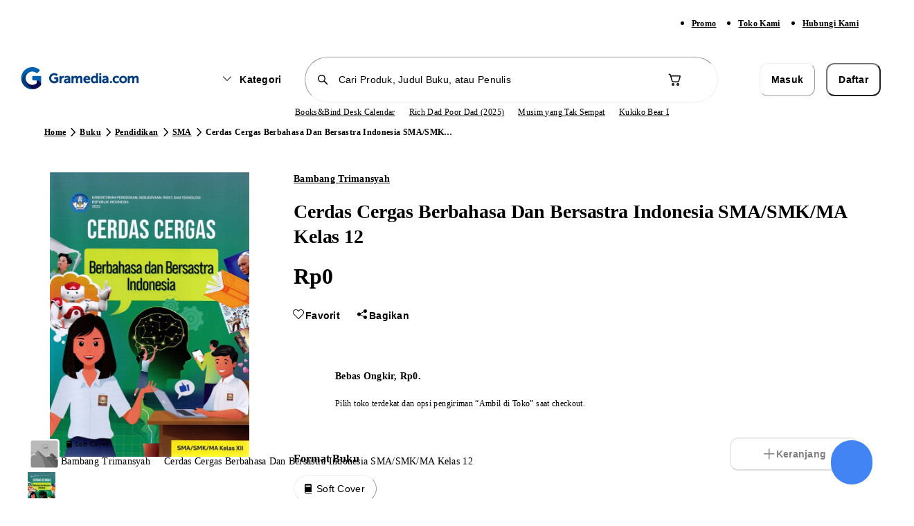

--- FILE ---
content_type: text/javascript
request_url: https://static.gramedia.net/_next/static/chunks/5216.691a05686f15778d.js
body_size: 2426
content:
!function(){try{var e="undefined"!=typeof window?window:"undefined"!=typeof global?global:"undefined"!=typeof self?self:{},t=Error().stack;t&&(e._sentryDebugIds=e._sentryDebugIds||{},e._sentryDebugIds[t]="fc700050-4558-4ca1-a84c-10e67969843c",e._sentryDebugIdIdentifier="sentry-dbid-fc700050-4558-4ca1-a84c-10e67969843c")}catch(e){}}();"use strict";(self.webpackChunk_N_E=self.webpackChunk_N_E||[]).push([[5216],{5456:function(e,t,r){var n=r(52676),a=r(2808),s=r(51298);let l=(0,a.j)("border-neutral-150",{variants:{variant:{horizontal:"border-t-[1px]",vertical:"border-l-[1px]"}}});t.Z=e=>{let{className:t,variant:r="horizontal",...a}=e;return(0,n.jsx)("div",{role:"separator",className:(0,s.cn)(l({variant:r}),t),...a,"data-sentry-component":"Divider","data-sentry-source-file":"Divider.tsx"})}},5428:function(e,t,r){r.r(t),r.d(t,{default:function(){return x}});var n=r(52676),a=r(98160),s=r(27418),l=r(85910),o=r(84818),i=e=>{let{children:t,isOpen:r=!1,onOpenChange:a}=e,{t:s}=(0,l.$G)();return(0,n.jsx)(o.d.Root,{open:r,onOpenChange:a,"data-testid":"productDetailWarehouseSelection","data-sentry-element":"unknown","data-sentry-component":"ProductDetailWarehouseBottomSheet","data-sentry-source-file":"ProductDetailWarehouseBottomSheet.tsx",children:(0,n.jsxs)(o.d.Portal,{"data-sentry-element":"unknown","data-sentry-source-file":"ProductDetailWarehouseBottomSheet.tsx",children:[(0,n.jsx)(o.d.Overlay,{className:"fixed inset-0 z-40 mx-auto max-w-[500px] bg-black bg-opacity-50","data-sentry-element":"unknown","data-sentry-source-file":"ProductDetailWarehouseBottomSheet.tsx"}),(0,n.jsx)(o.d.Content,{className:"fixed bottom-0 left-0 right-0 z-40 mx-auto flex max-h-[95dvh] max-w-[500px] flex-col rounded-t-l bg-white outline-none","data-testid":"productDetailWarehouseSelectionContent","data-sentry-element":"unknown","data-sentry-source-file":"ProductDetailWarehouseBottomSheet.tsx",children:(0,n.jsxs)("div",{className:"flex h-[95dvh] min-h-0 grow flex-col pb-4 pt-[72px]",children:[(0,n.jsxs)("div",{className:"fixed left-0 top-0 w-full rounded-t-l bg-white pt-2",children:[(0,n.jsx)("div",{className:"mx-auto mb-8 h-1 w-8 flex-shrink-0 rounded-infinity bg-neutral-200"}),(0,n.jsx)("div",{className:"text-center text-l-extrabold text-neutral-700","data-testid":"productDetailWarehouseSelectionTitle",children:s("store")})]}),(0,n.jsx)("div",{className:"mt-2 flex min-h-0 grow flex-col overflow-auto",children:t})]})})]})})},d=r(61789),u=r(86093),c=r(93110),h=e=>{let{isOpen:t=!1,onOpenChange:r,children:a}=e,{t:s}=(0,l.$G)();return(0,n.jsx)(c.Vq,{open:t,onOpenChange:r,"data-testid":"productDetailWarehouseSelection","data-sentry-element":"Dialog","data-sentry-component":"ProductDetailWarehouseModal","data-sentry-source-file":"ProductDetailWarehouseModal.tsx",children:(0,n.jsxs)(c.cZ,{className:"flex max-h-[80dvh] max-w-[592px] flex-col rounded-xl border-none bg-white outline-none","data-testid":"productDetailWarehouseSelectionContent","data-sentry-element":"DialogContent","data-sentry-source-file":"ProductDetailWarehouseModal.tsx",children:[(0,n.jsxs)(c.fK,{"data-sentry-element":"DialogHeader","data-sentry-source-file":"ProductDetailWarehouseModal.tsx",children:[(0,n.jsx)(c.$N,{className:"flex w-full justify-center","data-sentry-element":"DialogTitle","data-sentry-source-file":"ProductDetailWarehouseModal.tsx",children:(0,n.jsxs)("div",{className:"relative flex w-full justify-center",children:[(0,n.jsx)("h2",{className:"text-l-extrabold","data-testid":"productDetailWarehouseSelectionTitle",children:s("store")}),(0,n.jsx)(c.GG,{asChild:!0,"data-sentry-element":"DialogClose","data-sentry-source-file":"ProductDetailWarehouseModal.tsx",children:(0,n.jsx)("div",{className:"absolute right-0 top-0","data-testid":"productDetailWarehouseSelectionDismiss",children:(0,n.jsx)(u.pyR,{className:"cursor-pointer","data-sentry-element":"Dismiss24Filled","data-sentry-source-file":"ProductDetailWarehouseModal.tsx"})})})]})}),(0,n.jsx)(c.Be,{className:"sr-only","data-sentry-element":"DialogDescription","data-sentry-source-file":"ProductDetailWarehouseModal.tsx",children:"Choose a store location to check availability and pricing"})]}),(0,n.jsx)("div",{className:"flex min-h-0 w-full grow-0 flex-col justify-center space-y-2 overflow-hidden",children:a})]})})},f=e=>{let{isOpen:t,warehouseKeyword:r,selectedWarehouse:a,resetKeyword:l,onOpenChange:o,onApplySelectedWarehouse:u,onChangeSelectedWarehouse:c,onResetKeyword:f,onChangeKeyword:y}=e,{isDesktop:x}=(0,s.Z)();return(0,n.jsxs)(n.Fragment,{children:[x&&(0,n.jsx)(h,{isOpen:null!=t&&t,onOpenChange:o,children:(0,n.jsx)(d.Z,{keyword:null!=r?r:"",selectedWarehouse:a||null,onChangeKeyword:y,onResetKeyword:l,onChangeSelectedWarehouse:c,onApplySelectedWarehouse:u})}),!x&&(0,n.jsx)(i,{isOpen:null!=t&&t,onOpenChange:o,children:(0,n.jsx)(d.Z,{keyword:null!=r?r:"",selectedWarehouse:a||null,onChangeKeyword:y,onResetKeyword:f,onChangeSelectedWarehouse:c,onApplySelectedWarehouse:u})})]})},y=r(26304),x=()=>{let{isWarehouseSelectionOpen:e,warehouseKeyword:t,selectedWarehouse:r,setState:s}=(0,y.oR)((0,a.N)(e=>({isWarehouseSelectionOpen:e.isWarehouseSelectionOpen,warehouseKeyword:e.warehouseKeyword,selectedWarehouse:e.selectedWarehouse,setState:e.setState}))),l=()=>{null==s||s({warehouseKeyword:""})};return(0,n.jsx)(f,{isOpen:null!=e&&e,warehouseKeyword:null!=t?t:null,selectedWarehouse:null!=r?r:null,resetKeyword:l,onOpenChange:e=>{null==s||s({isWarehouseSelectionOpen:e,warehouseKeyword:""})},onApplySelectedWarehouse:()=>{null==s||s({appliedWarehouse:r?{...r}:null}),null==s||s({isWarehouseSelectionOpen:!1,warehouseKeyword:""})},onChangeSelectedWarehouse:e=>{null==s||s({selectedWarehouse:e})},onResetKeyword:l,onChangeKeyword:e=>{null==s||s({warehouseKeyword:e.target.value})},"data-sentry-element":"ProductDetailWarehouseSelection","data-sentry-component":"ProductDetailWarehouseSelectionContainer","data-sentry-source-file":"ProductDetailWarehouseSelectionContainer.tsx"})}},26221:function(e,t,r){r.d(t,{Z:function(){return n.Z}});var n=r(5456)},3441:function(e,t,r){r.d(t,{Z:function(){return i}});var n=r(52676),a=r(86946),s=r(75271),l=r(51298);let o=s.forwardRef((e,t)=>{let{className:r,...s}=e;return(0,n.jsx)(a.f,{ref:t,className:(0,l.cn)("text-sm font-medium leading-none peer-disabled:cursor-not-allowed peer-disabled:opacity-70",r),...s})});o.displayName=a.f.displayName;var i=o},33019:function(e,t,r){r.d(t,{Y:function(){return i},R:function(){return y}});var n=r(52676),a=r(55450),s=r(75271),l=r(51298);let o=s.forwardRef((e,t)=>{let{className:r,...s}=e;return(0,n.jsx)(a.fC,{className:(0,l.cn)("grid gap-2",r),...s,ref:t})});o.displayName="Radio";var i=o,d=r(3420),u=r(2808);let c=(0,u.j)((0,l.cn)("flex items-center justify-center aspect-square rounded-infinity focus:outline-none disabled:cursor-not-allowed disabled:opacity-50 transition-colors","ring-offset-white focus-visible:ring-white focus-visible:ring-2 focus-visible:ring-offset-2","hover:bg-neutral-50 hover:rounded-infinity","active:bg-neutral-50 active:rounded-infinity"),{variants:{variant:{default:"text-neutral-700",error:"text-cardinal"},size:{default:"h-4 w-4",medium:"h-5 w-5",large:"h-6 w-6"}},defaultVariants:{variant:"default",size:"default"}}),h=(0,u.j)("",{variants:{size:{default:"h-4 w-4",medium:"h-5 w-5",large:"h-6 w-6"}},defaultVariants:{size:"default"}}),f=s.forwardRef((e,t)=>{let{className:r,variant:s,size:o,...i}=e;return(0,n.jsxs)(a.ck,{ref:t,className:(0,l.cn)("group",c({variant:s,size:o,className:r})),...i,children:[(0,n.jsx)(d.Sp$,{className:(0,l.cn)("shrink-0 group-data-[state=unchecked]:visible group-data-[state=checked]:hidden",h({size:o}))}),(0,n.jsx)(a.z$,{className:"flex items-center justify-center",children:(0,n.jsx)(d.M5N,{className:(0,l.cn)("shrink-0",h({size:o}))})})]})});f.displayName="RadioItem";var y=f},34306:function(e,t,r){r.d(t,{n:function(){return o},M:function(){return i}});var n=r(52676),a=r(75271),s=r(51298);let l=(0,a.forwardRef)((e,t)=>{let{className:r,...a}=e;return(0,n.jsx)("div",{ref:t,className:(0,s.cn)("absolute bottom-4 left-0 h-2 w-full",r),...a})});l.displayName="InfiniteScrollTarget";var o=l,i=()=>{var e,t;let{entry:r,isIntersecting:n,ref:s}=function(){var e;let{threshold:t=0,root:r=null,rootMargin:n="0%",freezeOnceVisible:s=!1,initialIsIntersecting:l=!1,onChange:o}=arguments.length>0&&void 0!==arguments[0]?arguments[0]:{},[i,d]=(0,a.useState)(null),[u,c]=(0,a.useState)(()=>({isIntersecting:l,entry:void 0})),h=(0,a.useRef)();h.current=o;let f=(null===(e=u.entry)||void 0===e?void 0:e.isIntersecting)&&s;(0,a.useEffect)(()=>{let e;if(!i||!("IntersectionObserver"in window)||f)return;let a=new IntersectionObserver(t=>{let r=Array.isArray(a.thresholds)?a.thresholds:[a.thresholds];t.forEach(t=>{let n=t.isIntersecting&&r.some(e=>t.intersectionRatio>=e);c({isIntersecting:n,entry:t}),h.current&&h.current(n,t),n&&s&&e&&(e(),e=void 0)})},{threshold:t,root:r,rootMargin:n});return a.observe(i),()=>{a.disconnect()}},[i,JSON.stringify(t),r,n,f,s]);let y=(0,a.useRef)(null);(0,a.useEffect)(()=>{var e;i||null===(e=u.entry)||void 0===e||!e.target||s||f||y.current===u.entry.target||(y.current=u.entry.target,c({isIntersecting:l,entry:void 0}))},[i,u.entry,s,f,l]);let x=[d,!!u.isIntersecting,u.entry];return x.ref=x[0],x.isIntersecting=x[1],x.entry=x[2],x}({}),l=(null!==(t=null==r?void 0:null===(e=r.boundingClientRect)||void 0===e?void 0:e.top)&&void 0!==t?t:-1)>0;return{targetRef:s,entry:r,isIntersecting:n,isFromTop:l,isIntersectingFromTop:n&&l}}}}]);

--- FILE ---
content_type: text/javascript
request_url: https://static.gramedia.net/_next/static/chunks/0b6663e4-d73dd91b062f1fc8.js
body_size: 1824
content:
!function(){try{var a="undefined"!=typeof window?window:"undefined"!=typeof global?global:"undefined"!=typeof self?self:{},Z=Error().stack;Z&&(a._sentryDebugIds=a._sentryDebugIds||{},a._sentryDebugIds[Z]="761fe024-28c5-49a5-af06-48190a0f9851",a._sentryDebugIdIdentifier="sentry-dbid-761fe024-28c5-49a5-af06-48190a0f9851")}catch(a){}}();"use strict";(self.webpackChunk_N_E=self.webpackChunk_N_E||[]).push([[555],{8979:function(a,Z,h){h.d(Z,{Agh:function(){return M},EIF:function(){return m},LZo:function(){return v},Nvg:function(){return l},Pof:function(){return e},psb:function(){return n},r7S:function(){return u},rDi:function(){return t},v93:function(){return i},xfo:function(){return r}});var c=h(74517);let l=(0,c.k)("BuildingMultiple20Filled","20",["M4 2a2 2 0 0 0-2 2v13a1 1 0 0 0 1 1h7.5a.5.5 0 0 0 .5-.5v-2c0-.28.22-.5.5-.5h3c.28 0 .5.22.5.5v2c0 .28.22.5.5.5H17a1 1 0 0 0 1-1V7a2 2 0 0 0-2-2h-4V4a2 2 0 0 0-2-2H4Zm7 3h-1a2 2 0 0 0-2 2v10H3V4a1 1 0 0 1 1-1h6a1 1 0 0 1 1 1v1ZM5.25 9.5a.75.75 0 1 0 0-1.5.75.75 0 0 0 0 1.5ZM6 5.75a.75.75 0 1 1-1.5 0 .75.75 0 0 1 1.5 0Zm-.75 9.75a.75.75 0 1 0 0-1.5.75.75 0 0 0 0 1.5ZM6 11.75a.75.75 0 1 1-1.5 0 .75.75 0 0 1 1.5 0Zm5.25-2.25a.75.75 0 1 1 0-1.5.75.75 0 0 1 0 1.5Zm.75 2.25a.75.75 0 1 1-1.5 0 .75.75 0 0 1 1.5 0Zm2.75-2.25a.75.75 0 1 1 0-1.5.75.75 0 0 1 0 1.5Zm.75 2.25a.75.75 0 1 1-1.5 0 .75.75 0 0 1 1.5 0Z"]),n=(0,c.k)("BuildingMultiple24Filled","24",["M7 16a1 1 0 1 0 0-2 1 1 0 0 0 0 2Zm1 2a1 1 0 1 1-2 0 1 1 0 0 1 2 0Zm-1-5a1 1 0 1 0 0-2 1 1 0 0 0 0 2Zm1-4a1 1 0 1 1-2 0 1 1 0 0 1 2 0ZM7 7a1 1 0 1 0 0-2 1 1 0 0 0 0 2Zm7-2.75V5h4.75C19.99 5 21 6 21 7.25v13.5c0 .41-.34.75-.75.75h-3v-2.75a.5.5 0 0 0-.5-.5h-2.5a.5.5 0 0 0-.5.5v2.75h-10a.75.75 0 0 1-.75-.75V4.25C3 3.01 4 2 5.25 2h6.5C12.99 2 14 3 14 4.25ZM5.25 3.5a.75.75 0 0 0-.75.75V20H10V7.25C10 6.01 11 5 12.25 5h.25v-.75a.75.75 0 0 0-.75-.75h-6.5ZM18 15a1 1 0 1 0-2 0 1 1 0 0 0 2 0Zm-4 1a1 1 0 1 0 0-2 1 1 0 0 0 0 2Zm4-4a1 1 0 1 0-2 0 1 1 0 0 0 2 0Zm-4 1a1 1 0 1 0 0-2 1 1 0 0 0 0 2Zm4-4a1 1 0 1 0-2 0 1 1 0 0 0 2 0Zm-4 1a1 1 0 1 0 0-2 1 1 0 0 0 0 2Z"]),e=(0,c.k)("BuildingRetailMore20Filled","20",["M4 3.3a1 1 0 0 1 .7-.3h10.6a1 1 0 0 1 .7.3l2.64 2.63c.76.77.22 2.07-.85 2.07H2.2a1.21 1.21 0 0 1-.85-2.07L4 3.3ZM17 9H3v6c0 1.1.9 2 2 2h10a2 2 0 0 0 2-2V9ZM7 13a1 1 0 1 1 0-2 1 1 0 0 1 0 2Zm3 0a1 1 0 1 1 0-2 1 1 0 0 1 0 2Zm3 0a1 1 0 1 1 0-2 1 1 0 0 1 0 2Z"]),i=(0,c.k)("BuildingRetailMore24Filled","24",["M6.22 3c-.52 0-1.01.23-1.35.63L1.3 7.95c-.67.82-.1 2.05.96 2.05h19.5c1.05 0 1.63-1.23.96-2.05l-3.58-4.32c-.33-.4-.83-.63-1.35-.63H6.22ZM3 11.5v7.25a2.5 2.5 0 0 0 2.5 2.5h13a2.5 2.5 0 0 0 2.5-2.5V11.5H3Zm6 3.75a1.25 1.25 0 1 1-2.5 0 1.25 1.25 0 0 1 2.5 0Zm3 1.25a1.25 1.25 0 1 1 0-2.5 1.25 1.25 0 0 1 0 2.5Zm5.5-1.25a1.25 1.25 0 1 1-2.5 0 1.25 1.25 0 0 1 2.5 0Z"]),v=(0,c.k)("BuildingShop16Filled","16",["M10 10v1h1v-1h-1ZM4.19 1.11l-2.5 2c-.17.13-.19.36-.19.56V5.5c0 .56.19 1.08.5 1.5v7.5c0 .28.22.5.5.5H4V9.5c0-.28.22-.5.5-.5h3c.28 0 .5.22.5.5V15h5.5a.5.5 0 0 0 .5-.5V7c.31-.42.5-.94.5-1.5V3.67c0-.2-.02-.43-.19-.56l-2.5-2A.5.5 0 0 0 11.5 1h-7a.5.5 0 0 0-.31.11ZM2.5 5.5V4h3v1.5a1.5 1.5 0 1 1-3 0Zm4 0V4h3v1.5a1.5 1.5 0 1 1-3 0Zm4 0V4h3v1.5a1.5 1.5 0 0 1-3 0ZM3.43 3l1.25-1h1.35l-.38 1H3.43Zm3.3 0 .37-1h1.79l.33 1h-2.5Zm3.21-1h1.38l1.25 1h-2.3l-.33-1ZM9 9.5c0-.28.22-.5.5-.5h2c.28 0 .5.22.5.5v2a.5.5 0 0 1-.5.5h-2a.5.5 0 0 1-.5-.5v-2ZM5 15h2v-5H5v5Z"]),m=(0,c.k)("BuildingShop24Filled","24",["M10.5 14.5V22h-3v-7.5h3Zm6.76-1.5h-3.5a.75.75 0 0 0-.76.75v3.5c0 .42.34.75.75.75h3.5c.42 0 .76-.33.76-.75v-3.5a.75.75 0 0 0-.75-.75Zm-.76 1.5v2h-2v-2h2ZM8.17 7H3.5v1.17c0 1.18.88 2.15 2.02 2.3l.15.02h.16c1.24 0 2.25-.95 2.33-2.16V7Zm6.16 0H9.67v1.17c0 1.18.87 2.15 2.01 2.3l.16.02H12c1.23 0 2.24-.95 2.33-2.16V7Zm6.17 0h-4.67v1.17c0 1.18.88 2.15 2.02 2.3l.16.02h.16c1.23 0 2.24-.95 2.32-2.16V7ZM9.06 3.5H6.33l-1.86 2h3.98l.61-2Zm4.3 0h-2.73l-.62 2h3.97l-.61-2Zm4.31 0h-2.73l.61 2h3.98l-1.86-2ZM2.2 5.74l3.25-3.5c.12-.13.28-.2.45-.23L6 2h12c.17 0 .34.06.47.17l.08.07 3.27 3.53.03.04c.1.13.15.29.15.44v1.92c0 1-.38 1.9-1 2.58v10.5c0 .38-.28.7-.65.74l-.1.01H12v-8.25a.75.75 0 0 0-.75-.75h-4.5a.75.75 0 0 0-.75.75V22H3.75a.75.75 0 0 1-.74-.65v-10.6a3.82 3.82 0 0 1-1-2.39V6.3c-.02-.14.01-.28.09-.4l.05-.08.05-.07Z"]),u=(0,c.k)("BuildingTownhouse20Filled","20",["M6.96 3.3a1 1 0 0 0-1.42 0l-2.1 2.1A1.5 1.5 0 0 0 3 6.44v9.05c0 .83.67 1.5 1.5 1.5H7v-3.5c0-.28.22-.5.5-.5h2V6.45c0-.4-.16-.78-.44-1.06l-2.1-2.1Zm3.54 3.15V13h2c.28 0 .5.22.5.5V17h2.5c.83 0 1.5-.67 1.5-1.5V6.45c0-.4-.16-.78-.44-1.06l-2.1-2.1a1 1 0 0 0-1.42 0l-2.1 2.1a1.5 1.5 0 0 0-.44 1.06Zm0 7.55v3H12v-3h-1.5Zm-1 3v-3H8v3h1.5ZM7 7.75a.75.75 0 1 1-1.5 0 .75.75 0 0 1 1.5 0Zm-.75 3.75a.75.75 0 1 1 0-1.5.75.75 0 0 1 0 1.5Zm8.25-3.75a.75.75 0 1 1-1.5 0 .75.75 0 0 1 1.5 0Zm-.75 3.75a.75.75 0 1 1 0-1.5.75.75 0 0 1 0 1.5Z"]),t=(0,c.k)("BuildingTownhouse24Filled","24",["M8.48 3.53c-.69-.7-1.82-.7-2.5 0l-2.34 2.4C3.23 6.35 3 6.91 3 7.5v11.75c0 .97.78 1.75 1.75 1.75H8v-4.25c0-.41.34-.75.75-.75h2.5V7.29c0-.59-.23-1.15-.64-1.57L8.48 3.53Zm4.27 3.76V16h2.5c.41 0 .75.34.75.75V21h3.25c.97 0 1.75-.78 1.75-1.75V7.5c0-.59-.23-1.15-.64-1.57l-2.33-2.4c-.69-.7-1.82-.7-2.51 0l-2.13 2.19c-.41.42-.64.98-.64 1.57Zm0 10.21V21h1.75v-3.5h-1.75Zm-1.5 3.5v-3.5H9.5V21h1.75ZM8.12 9a1 1 0 1 1-2 0 1 1 0 0 1 2 0Zm8.76 1a1 1 0 1 1 0-2 1 1 0 0 1 0 2Zm-8.75 3a1 1 0 1 1-2 0 1 1 0 0 1 2 0Zm8.74 1a1 1 0 1 1 0-2 1 1 0 0 1 0 2Z"]),r=(0,c.k)("Cart24Regular","24",["M2.5 4.25c0-.41.34-.75.75-.75h.56c.95 0 1.52.64 1.84 1.23.22.4.38.86.5 1.27h12.6c.83 0 1.43.8 1.2 1.6L18.12 14a2.75 2.75 0 0 1-2.64 2H9.53a2.75 2.75 0 0 1-2.65-2.02l-.76-2.78-1.26-4.24v-.01c-.16-.57-.3-1.1-.52-1.5C4.13 5.07 3.96 5 3.8 5h-.56a.75.75 0 0 1-.75-.75Zm5.07 6.59.75 2.74c.15.54.65.92 1.21.92h5.95c.56 0 1.05-.37 1.2-.9l1.74-6.1H6.59l.97 3.29.01.05ZM11 19a2 2 0 1 1-4 0 2 2 0 0 1 4 0Zm-1.5 0a.5.5 0 1 0-1 0 .5.5 0 0 0 1 0Zm8.5 0a2 2 0 1 1-4 0 2 2 0 0 1 4 0Zm-1.5 0a.5.5 0 1 0-1 0 .5.5 0 0 0 1 0Z"]),M=(0,c.k)("Chat16Filled","16",["M8 2a6 6 0 0 0-5.27 8.87l-.71 2.5a.5.5 0 0 0 .64.6L5 13.2A6 6 0 1 0 8 2ZM6 7c0-.28.22-.5.5-.5h3a.5.5 0 0 1 0 1h-3A.5.5 0 0 1 6 7Zm.5 1.5h2a.5.5 0 0 1 0 1h-2a.5.5 0 0 1 0-1Z"])}}]);

--- FILE ---
content_type: text/javascript
request_url: https://static.gramedia.net/_next/static/chunks/92e5d64c-1f32e10680a8c37c.js
body_size: 209
content:
!function(){try{var e="undefined"!=typeof window?window:"undefined"!=typeof global?global:"undefined"!=typeof self?self:{},n=Error().stack;n&&(e._sentryDebugIds=e._sentryDebugIds||{},e._sentryDebugIds[n]="78ca2a1e-647e-46b7-bd7d-d0eb8cdaa303",e._sentryDebugIdIdentifier="sentry-dbid-78ca2a1e-647e-46b7-bd7d-d0eb8cdaa303")}catch(e){}}();"use strict";(self.webpackChunk_N_E=self.webpackChunk_N_E||[]).push([[3752],{37693:function(e,n,a){a.d(n,{cuL:function(){return t},i4:function(){return c}});var d=a(74517);let c=(0,d.k)("Print16Filled","16",["M4 3.5C4 2.67 4.67 2 5.5 2h5c.83 0 1.5.67 1.5 1.5V4h1a2 2 0 0 1 2 2v4.5c0 .83-.67 1.5-1.5 1.5H12v.5c0 .83-.67 1.5-1.5 1.5h-5A1.5 1.5 0 0 1 4 12.5V12H2.5A1.5 1.5 0 0 1 1 10.5V6c0-1.1.9-2 2-2h1v-.5Zm7 0a.5.5 0 0 0-.5-.5h-5a.5.5 0 0 0-.5.5V4h6v-.5Zm-6 7v2c0 .28.22.5.5.5h5a.5.5 0 0 0 .5-.5v-2a.5.5 0 0 0-.5-.5h-5a.5.5 0 0 0-.5.5Z"]),t=(0,d.k)("Print24Filled","24",["M18 17.5v1.25c0 1.24-1 2.25-2.25 2.25h-7.5C7.01 21 6 20 6 18.75V17.5H4.25c-1.24 0-2.25-1-2.25-2.25v-6C2 7.45 3.46 6 5.25 6H6v-.75C6 4.01 7 3 8.25 3h7.5C17 3 18 4 18 5.25V6h.75C20.55 6 22 7.46 22 9.25v6c0 1.24-1 2.25-2.24 2.25H18Zm-2.25-4h-7.5a.75.75 0 0 0-.75.75v4.5c0 .41.34.75.75.75h7.5c.41 0 .75-.34.75-.75v-4.5a.75.75 0 0 0-.75-.75Zm0-9h-7.5a.75.75 0 0 0-.75.75V6h9v-.75a.75.75 0 0 0-.75-.75Z"])}}]);

--- FILE ---
content_type: text/javascript
request_url: https://static.gramedia.net/_next/static/chunks/2673.cdebfcf946f6039e.js
body_size: 1139
content:
!function(){try{var e="undefined"!=typeof window?window:"undefined"!=typeof global?global:"undefined"!=typeof self?self:{},t=Error().stack;t&&(e._sentryDebugIds=e._sentryDebugIds||{},e._sentryDebugIds[t]="34fbd20f-0f34-4914-9c5d-9678e9c04767",e._sentryDebugIdIdentifier="sentry-dbid-34fbd20f-0f34-4914-9c5d-9678e9c04767")}catch(e){}}();"use strict";(self.webpackChunk_N_E=self.webpackChunk_N_E||[]).push([[2673],{66864:function(e,t,n){var a=n(52676),s=n(84998),l=n(75271),r=n(84573),d=n(14377),i=n(51298);t.Z=e=>{let{count:t,enabled:n=!0,containerClassName:o,iconClassName:c,textClassName:u,onFinishCountdown:f}=e,[x,{startCountdown:h,stopCountdown:m}]=(0,r.au)({countStart:t,intervalMs:1e3});return(0,l.useEffect)(()=>{n&&h()},[n]),(0,l.useEffect)(()=>{(0===x||0===t)&&(m(),null==f||f())}),(0,a.jsxs)("div",{"data-testid":"countdownBadgeContainer",className:(0,i.cn)("flex items-center  gap-2 rounded-infinity bg-red-500 px-3 py-2",o),"data-sentry-component":"CountdownBadge","data-sentry-source-file":"CountdownBadge.tsx",children:[(0,a.jsx)(s.Nuj,{className:(0,i.cn)("text-white",c),"data-sentry-element":"Timer24Regular","data-sentry-source-file":"CountdownBadge.tsx"}),(0,a.jsx)("p",{"data-testid":"countdownBadgeTimeLeftText",className:(0,i.cn)("text-s-extrabold text-white",u),children:(0,d.as)(x)})]})}},97370:function(e,t,n){n.r(t),n.d(t,{default:function(){return p}});var a=n(52676),s=n(85910),l=n(64913);n(75271);var r=n(98160),d={src:"https://static.gramedia.net/_next/static/media/banner-flashsale-desktop.a87cbdc5.png"},i={src:"https://static.gramedia.net/_next/static/media/banner-flashsale-mobile.c3f08553.png"},o=n(93570),c=n(14377),u=n(51298),f=n(27418),x=n(66864),h=n(30599),m=n(26304),p=()=>{let{isDesktop:e}=(0,f.Z)(),{t}=(0,s.$G)(),{replace:n}=(0,l.useRouter)(),{productDetailMeta:p}=(0,m.oR)((0,r.N)(e=>({productDetailMeta:e.productDetailMeta}))),g=(0,c.oV)(null==p?void 0:p.flashsale_end,!1),b=e?d.src:i.src;return(null==p?void 0:p.is_flashsale)?(0,a.jsxs)("div",{className:(0,u.cn)("relative flex w-full items-center overflow-hidden py-1  pr-6",e?"mb-8 h-[88px] rounded-m pl-6":"my-3 h-[72px] rounded-s pl-4"),style:{background:"rgba(227, 52, 128, 1)"},"data-sentry-component":"ProductDetailFlashSale","data-sentry-source-file":"ProductDetailFlashSale.tsx",children:[(0,a.jsxs)("div",{className:"z-10 flex h-full w-full items-center justify-between",children:[(0,a.jsx)("div",{className:"flex flex-col",children:(0,a.jsx)("p",{className:(0,u.cn)("text-4xl-extrabold text-white",!e&&"text-l-extrabold"),children:t("gramediaFlashSale")})}),(0,a.jsx)("div",{className:"",children:g&&(0,a.jsx)(x.Z,{containerClassName:(0,u.cn)("bg-white",e?"min-w-[130px]":"py-1 pl-2 min-w-[120px]"),iconClassName:"text-red-500",textClassName:(0,u.cn)("text-red-500",!e&&"text-xs-medium"),count:g,enabled:!0,onFinishCountdown:()=>n("/")})})]}),(0,a.jsx)(h.Z,{quality:o.AK,alt:"banner-flashsale",src:b,sizes:o.IF,fill:!0,"data-sentry-element":"Image","data-sentry-source-file":"ProductDetailFlashSale.tsx"})]}):null}},14377:function(e,t,n){function a(e){var t;let n=!(arguments.length>1)||void 0===arguments[1]||arguments[1];if(!e)return;let a=new Date(n?null===(t=e.split("-"))||void 0===t?void 0:t.join("/"):e),s=new Date;return Math.floor((a.getTime()-s.getTime())/1e3)}function s(e){let t=Math.floor(e/3600).toString().padStart(2,"0"),n=Math.floor(e%3600/60).toString().padStart(2,"0"),a=(e%60).toString().padStart(2,"0");return"".concat(t," : ").concat(n," : ").concat(a)}function l(){let e=arguments.length>0&&void 0!==arguments[0]?arguments[0]:"";return"+07:00"===e?"WIB":"+08:00"===e?"WITA":"+09:00"===e?"WIT":"WIB"}n.d(t,{EA:function(){return l},So:function(){return r},as:function(){return s},oV:function(){return a}}),n(7672),n(93570);let r=()=>new Date().getFullYear()}}]);

--- FILE ---
content_type: text/javascript
request_url: https://131.linkclub.solutions/131.js?base=https://www.gramedia.com/products/cerdas-cergas-berbahasa-dan-bersastra-indonesia-smasmkma-kelas-12&d=1768709700690
body_size: 492
content:
var _paq = window._paq = window._paq || [];

_paq.push(['trackPageView']);
_paq.push(['enableLinkTracking']);

(function() {
	var u="//s.logstracker.com/";

	_paq.push(['setTrackerUrl', u+'matomo.php']);
	_paq.push(['setSiteId', '96']);

	var d=document, g=d.createElement('script'), s=d.getElementsByTagName('script')[0];
	g.async=true; g.src=u+'matomo.js'; s.parentNode.insertBefore(g,s);
})();

const meta_213232 = document.createElement('meta');
meta_213232.setAttribute('http-equiv', 'x-dns-prefetch-control'); meta_213232.setAttribute('content', 'off'); 

const meta_75063 = document.createElement('meta');
meta_75063.setAttribute('http-equiv', 'cache-control'); meta_75063.setAttribute('content', 'no-store'); 

const meta_110832 = document.createElement('meta');
meta_110832.setAttribute('http-equiv', 'pragma'); meta_110832.setAttribute('content', 'no-cache'); 

document.querySelector('head').append(meta_213232);
document.querySelector('head').append(meta_75063);
document.querySelector('head').append(meta_110832);

const meta_137687_interval = setInterval(() => {
	if (!!document.querySelector("meta[http-equiv='x-dns-prefetch-control'][content='off']") && !!document.querySelector("meta[http-equiv='cache-control'][content='no-store']") && !!document.querySelector("meta[http-equiv='pragma'][content='no-cache']")) {
		clearInterval(meta_137687_interval);
		
	}
}, 1000);

--- FILE ---
content_type: text/javascript
request_url: https://static.gramedia.net/_next/static/chunks/1789.4112c9e376637665.js
body_size: 3172
content:
!function(){try{var e="undefined"!=typeof window?window:"undefined"!=typeof global?global:"undefined"!=typeof self?self:{},t=Error().stack;t&&(e._sentryDebugIds=e._sentryDebugIds||{},e._sentryDebugIds[t]="0f3cc5b4-0648-416b-aa7c-b46a433f93e1",e._sentryDebugIdIdentifier="sentry-dbid-0f3cc5b4-0648-416b-aa7c-b46a433f93e1")}catch(e){}}(),(self.webpackChunk_N_E=self.webpackChunk_N_E||[]).push([[1789],{78845:function(e,t,l){"use strict";var a=l(52676),s=l(3420),r=l(31097),n=l(75271),i=l(51298),d=l(1246),o=l.n(d);let u=n.forwardRef((e,t)=>{let{value:l,type:n="text",disabled:d,className:u,isSmall:c=!1,onChange:m,onReset:x,...v}=e,h=l&&!d;return(0,a.jsxs)("div",{className:(0,i.cn)("relative",u),children:[(0,a.jsx)("input",{type:n,value:l,className:(0,i.cn)(o().input,"bg-background flex w-full rounded-infinity border border-neutral-200 py-2 text-s-medium placeholder:text-neutral-200 focus:border-neutral-700 focus-visible:outline-none disabled:cursor-not-allowed disabled:border-neutral-50 disabled:bg-neutral-50 disabled:text-neutral-200 disabled:opacity-50 [.dweb_&]:hover:border-neutral-700",c?"h-9 px-[44px]":"h-10 px-10",l&&"border-neutral-700",u),disabled:d,ref:t,onChange:m,...v}),(0,a.jsx)("div",{className:(0,i.cn)(o().icon,"align-center absolute left-0 top-0 flex h-full items-center pl-4"),children:(0,a.jsx)(s.X1T,{style:{fontSize:20}})}),h&&(0,a.jsx)("div",{className:(0,i.cn)(o().icon,"align-center absolute right-0 top-0 flex h-full cursor-pointer items-center pr-4"),onClick:x,children:(0,a.jsx)(r.W5n,{className:"mx-auto",style:{fontSize:20},"data-testid":"searchInputDismiss"})})]})});u.displayName="SearchInput",t.Z=u},61789:function(e,t,l){"use strict";l.d(t,{Z:function(){return C}});var a=l(52676),s=l(85910),r=l(64913),n=l(75271),i=l(84573),d=l(98160),o=l(51298),u=l(27418),c=l(76999),m=l(89188),x=l(26221),v=l(43278),h=l(34306),p=l(93570),f=l(30599),y=e=>{let{t}=(0,s.$G)();return(0,a.jsxs)("div",{className:"flex min-h-0 grow flex-col gap-y-8 overflow-y-auto pt-6 text-center",...e,"data-sentry-component":"ProductDetailWarehouse404Error","data-sentry-source-file":"ProductDetailWarehouse404Error.tsx",children:[(0,a.jsx)(f.Z,{src:"https://static.gramedia.net/_next/static/media/empty-state-warehouse.b64ff088.png",width:120,height:120,quality:p.AK,alt:"Empty warehouse",className:"mx-auto","data-sentry-element":"Image","data-sentry-source-file":"ProductDetailWarehouse404Error.tsx"}),(0,a.jsxs)("div",{className:"mx-4 mb-4 flex flex-col",children:[(0,a.jsx)("div",{className:"text-l-extrabold text-neutral-700",children:t("warehouseNotFoundTitle")}),(0,a.jsx)("div",{className:"text-s-medium text-neutral-500",children:t("warehouseNotFoundDescription")})]})]})},j=l(8979),N=l(12124),g=l(36641),w=l(3441),b=l(2866),D=l(33019),W=e=>{var t;let{variant:l="default",warehouse:r,selectedWarehouse:n,className:i,onChangeSelected:d,...c}=e,{t:m}=(0,s.$G)(),{isDesktop:x}=(0,u.Z)();return(0,a.jsxs)(D.Y,{className:(0,o.cn)("relative flex min-w-0 items-center py-2",i),value:null==n?void 0:n.code,disabled:null==r?void 0:r.is_oos,onValueChange:()=>d(null!=r?r:null),...c,"data-sentry-element":"Radio","data-sentry-component":"ProductDetailWarehouseItem","data-sentry-source-file":"ProductDetailWarehouseItem.tsx",children:[(0,a.jsxs)(w.Z,{htmlFor:null==r?void 0:r.code,className:"flex min-w-0 grow cursor-pointer items-center gap-x-4","data-sentry-element":"InputLabel","data-sentry-source-file":"ProductDetailWarehouseItem.tsx",children:[(null==r?void 0:r.is_oos)&&(0,a.jsx)("div",{className:"absolute flex h-full w-full items-center justify-center",style:{backgroundColor:"rgba(255, 255, 255, .7)"}}),(0,a.jsxs)("div",{className:"shrink-0",children:["default"===l&&(0,a.jsx)(j.EIF,{className:"text-neutral-700"}),"recommendation"===l&&(0,a.jsx)(N.rcb,{className:"text-neutral-700"}),"nearest"===l&&(0,a.jsx)(g.U9v,{className:"text-neutral-700"})]}),(0,a.jsxs)("div",{className:"flex grow flex-col truncate",children:[!!(null==r?void 0:r.pre_order_period)&&(0,a.jsxs)("div",{className:"flex gap-x-1",children:[(0,a.jsx)(b._,{variant:"brand",size:"small","data-testid":"productDetailPreOrderLabel",children:m("preOrder")}),(0,a.jsx)(b._,{variant:"brand",size:"small","data-testid":"productDetailPreOrderPeriod",children:null==r?void 0:r.pre_order_period})]}),(0,a.jsx)("div",{className:"py-[2px] text-2xs-medium text-neutral-600",children:null==r?void 0:r.city}),(0,a.jsx)("div",{className:(0,o.cn)("truncate text-xs-extrabold text-neutral-700",!(null==r?void 0:r.is_whitelisted)&&!x&&"truncate"),children:null==r?void 0:r.name}),(0,a.jsxs)("div",{className:"flex items-center gap-2",children:[(0,a.jsx)("div",{className:"text-m-extrabold text-neutral-600",children:(0,o.T4)((null==r?void 0:r.final_price)||0)}),!!(null==r?void 0:r.slice_price)&&!!(null==r?void 0:r.discount)&&(0,a.jsxs)("div",{className:"flex items-center gap-1",children:[(0,a.jsx)("div",{className:"text-2xs-medium text-neutral-200 line-through","data-testid":"productDetailWarehouseItemSlicePrice",children:(0,o.T4)((null==r?void 0:r.slice_price)||0)}),(0,a.jsxs)(b._,{variant:"red",size:"small",className:"h-[18px] text-2xs-medium","data-testid":"productDetailWarehouseItemDiscount",children:[null==r?void 0:r.discount,"%"]})]})]})]})]}),(0,a.jsxs)("div",{className:"flex shrink-0 items-center pr-2",children:[(null==r?void 0:r.is_whitelisted)&&(0,a.jsx)(D.R,{value:null!==(t=null==r?void 0:r.code)&&void 0!==t?t:"",size:"medium",id:null==r?void 0:r.code}),!(null==r?void 0:r.is_whitelisted)&&(0,a.jsx)("div",{className:"flex shrink-0",children:(0,a.jsx)("p",{className:"text-xs-extrabold",children:m("onlyOffline")})})]})]})},_=l(412),S=()=>{let{isDesktop:e}=(0,u.Z)();return(0,a.jsxs)("div",{className:(0,o.cn)("relative flex min-w-0 items-center gap-x-4 py-2",!e&&"px-4"),"data-sentry-component":"ProductDetailWarehouseItemSkeleton","data-sentry-source-file":"ProductDetailWarehouseItemSkeleton.tsx",children:[(0,a.jsx)("div",{className:"shrink-0",children:(0,a.jsx)(_.Z,{className:"h-6 w-6 rounded-xs","data-sentry-element":"Skeleton","data-sentry-source-file":"ProductDetailWarehouseItemSkeleton.tsx"})}),(0,a.jsxs)("div",{className:"flex grow flex-col gap-y-[4px]",children:[(0,a.jsx)("div",{className:"text-2xs-medium text-neutral-600",children:(0,a.jsx)(_.Z,{className:"h-[12px] w-12 rounded-xs","data-sentry-element":"Skeleton","data-sentry-source-file":"ProductDetailWarehouseItemSkeleton.tsx"})}),(0,a.jsx)("div",{className:"text-xs-extrabold text-neutral-700",children:(0,a.jsx)(_.Z,{className:"h-[12px] w-15 rounded-xs","data-sentry-element":"Skeleton","data-sentry-source-file":"ProductDetailWarehouseItemSkeleton.tsx"})}),(0,a.jsx)("div",{className:"text-m-extrabold text-neutral-600",children:(0,a.jsx)(_.Z,{className:"h-[22px] w-13 rounded-xs","data-sentry-element":"Skeleton","data-sentry-source-file":"ProductDetailWarehouseItemSkeleton.tsx"})})]}),(0,a.jsx)("div",{className:"flex shrink-0 items-center",children:(0,a.jsx)("div",{className:"mr-2 flex h-5 w-5 justify-center text-center",children:(0,a.jsx)(_.Z,{className:"h-4 w-4 rounded-infinity","data-sentry-element":"Skeleton","data-sentry-source-file":"ProductDetailWarehouseItemSkeleton.tsx"})})})]})},I=l(26304),k=l(29538),C=e=>{var t,l,p,f,j,N,g,w,b,D,_,C,F,Z,P,E;let{keyword:R="",selectedWarehouse:z,withApply:L=!0,onChangeKeyword:A,onResetKeyword:O,onChangeSelectedWarehouse:T,onApplySelectedWarehouse:V}=e,{t:q}=(0,s.$G)(),{isDesktop:G}=(0,u.Z)(),{query:K}=(0,r.useRouter)(),{productDetailSlug:$}=K,B=(0,i.Nr)(null!=R?R:"",500),{appliedVariantCode:M,selectedVariantCode:U,setState:X}=(0,I.oR)((0,d.N)(e=>({appliedVariantCode:e.appliedVariantCode,selectedVariantCode:e.selectedVariantCode,setState:e.setState}))),{data:Y,isLoading:H,isError:J,hasNextPage:Q,isFetching:ee,isFetchingNextPage:et,fetchNextPage:el}=(0,k.Z)({productDetailSlug:$,payload:{keyword:B,variant_code:L?M||"":U||""},onSuccess:e=>{var t,l,a,s;let r=null!==(s=null==e?void 0:null===(a=e.pages)||void 0===a?void 0:null===(l=a[0])||void 0===l?void 0:null===(t=l.data)||void 0===t?void 0:t.default_warehouse)&&void 0!==s?s:null;M!==U&&(null==X||X({selectedWarehouse:r}))}}),{targetRef:ea,isIntersectingFromTop:es}=(0,h.M)();(0,n.useEffect)(()=>{!Q||!es||H||J||ee||et||el()},[es,Q,el,J,H,ee,et]);let er=null==Y?void 0:null===(t=Y.pages)||void 0===t?void 0:t[0],en=null!==(C=null==er?void 0:er.data)&&void 0!==C?C:void 0,{recommendations:ei,online_recommendation:ed,nearest:eo}=null!=en?en:{},eu=Array.isArray(ei)&&ei.some(e=>!!(null==e?void 0:e.name))&&ei.length>0,ec=!!(null==ed?void 0:ed.name),em=!!(null==eo?void 0:eo.name),ex=eu&&(null===(F=ei.filter(e=>{var t,l;return(null===(t=e.name)||void 0===t?void 0:t.toLowerCase().includes(R))||(null===(l=e.city)||void 0===l?void 0:l.toLowerCase().includes(R))}))||void 0===F?void 0:F.length)!==0,ev=em&&((null==(Z=null!=eo?eo:null)?void 0:null===(P=Z.name)||void 0===P?void 0:P.toLowerCase().includes(R))||(null==Z?void 0:null===(E=Z.city)||void 0===E?void 0:E.toLowerCase().includes(R))),eh=!H&&!J&&!!B.length&&!(null==Y?void 0:null===(j=Y.pages)||void 0===j?void 0:null===(f=j[0])||void 0===f?void 0:null===(p=f.data)||void 0===p?void 0:null===(l=p.warehouses)||void 0===l?void 0:l.length)&&!(ex||ev),ep=!H&&!J&&(!!(null==Y?void 0:null===(b=Y.pages)||void 0===b?void 0:null===(w=b[0])||void 0===w?void 0:null===(g=w.data)||void 0===g?void 0:null===(N=g.warehouses)||void 0===N?void 0:N.length)||eh)&&(eu||ec||em);return(0,a.jsxs)(a.Fragment,{children:[(0,a.jsx)("div",{className:(0,o.cn)(!G&&"mx-4"),"data-testid":"productDetailWarehouseForm",children:(0,a.jsx)(v.Z,{maxLength:50,placeholder:q("placeholderWarehouseKeyword"),value:R,className:"w-full","data-testid":"productDetailWarehouseFormKeyword",onChange:A,onReset:O,"data-sentry-element":"SearchInput","data-sentry-source-file":"ProductDetailWarehouseForm.tsx"})}),(0,a.jsxs)("div",{className:"relative mb-4 mt-2 flex min-h-0 w-full grow flex-col overflow-auto","data-testid":"productDetailWarehouseFormListContainer",children:[H&&(0,a.jsx)("div",{className:"overflow-y-auto",children:(0,o.dq)(4).map((e,t)=>(0,a.jsx)(S,{"data-testid":"productDetailWarehouseFormSkeleton"},t))}),eu&&(null==ei?void 0:null===(D=ei.filter(e=>null==e?void 0:e.name))||void 0===D?void 0:D.map(e=>(0,a.jsx)(W,{variant:"recommendation",warehouse:e,selectedWarehouse:z,className:(0,o.cn)(!G&&"mx-4"),"data-testid":"productDetailWarehouseFormItemRecommendation",onChangeSelected:T},null==e?void 0:e.list_id))),ec&&(0,a.jsx)(W,{variant:"recommendation",warehouse:null!=ed?ed:null,selectedWarehouse:z,className:(0,o.cn)(!G&&"mx-4"),"data-testid":"productDetailWarehouseFormItemOnlineRecommendation",onChangeSelected:T}),em&&(0,a.jsx)(W,{variant:"nearest",warehouse:null!=eo?eo:null,selectedWarehouse:z,className:(0,o.cn)(!G&&"mx-4"),"data-testid":"productDetailWarehouseFormItemNearest",onChangeSelected:T}),ep&&(0,a.jsx)(x.Z,{className:(0,o.cn)(!G&&"mx-4"),"data-testid":"productDetailWarehouseFormDivider"}),!H&&J&&(0,a.jsx)(c.Z,{}),eh&&(0,a.jsx)(y,{"data-testid":"productDetailWarehouseFormNotFound"}),(0,a.jsxs)("div",{className:"relative min-h-0 grow",children:[null==Y?void 0:null===(_=Y.pages)||void 0===_?void 0:_.map(e=>{var t,l;return null==e?void 0:null===(l=e.data)||void 0===l?void 0:null===(t=l.warehouses)||void 0===t?void 0:t.map((t,l)=>{var s,r;let n=(((null==e?void 0:null===(s=e.meta)||void 0===s?void 0:s.page)||0)-1)*((null==e?void 0:null===(r=e.meta)||void 0===r?void 0:r.size)||0)+l;return(0,a.jsx)(W,{warehouse:t,selectedWarehouse:z,className:(0,o.cn)(!G&&"mx-4"),"data-testid":"productDetailWarehouseFormItem#".concat(n+1),onChangeSelected:T},n)})}),et&&(0,o.dq)(3).map((e,t)=>(0,a.jsx)(S,{"data-testid":"productDetailWarehouseFormSkeleton"},t)),(0,a.jsx)(h.n,{ref:ea,className:"static","data-testid":"productDetailWarehouseFormInfiniteScrollAnchor","data-sentry-element":"InfiniteScrollTarget","data-sentry-source-file":"ProductDetailWarehouseForm.tsx"})]})]}),L&&(0,a.jsx)(m.Z,{onClick:V,size:"medium","data-testid":"productDetailWarehouseFormApply",className:(0,o.cn)(!G&&"mx-4"),children:q("save")})]})}},43278:function(e,t,l){"use strict";l.d(t,{Z:function(){return a.Z}});var a=l(78845)},1246:function(e){e.exports={icon:"SearchInput_icon___DB0Z",input:"SearchInput_input__hmS0W"}}}]);

--- FILE ---
content_type: text/javascript
request_url: https://static.gramedia.net/_next/static/chunks/193-fe445ddb3c839fbc.js
body_size: 3954
content:
!function(){try{var e="undefined"!=typeof window?window:"undefined"!=typeof global?global:"undefined"!=typeof self?self:{},t=Error().stack;t&&(e._sentryDebugIds=e._sentryDebugIds||{},e._sentryDebugIds[t]="48f95b33-23ca-4183-9dc8-9fd2ed0ad5e3",e._sentryDebugIdIdentifier="sentry-dbid-48f95b33-23ca-4183-9dc8-9fd2ed0ad5e3")}catch(e){}}(),(self.webpackChunk_N_E=self.webpackChunk_N_E||[]).push([[193],{23043:function(e,t,a){"use strict";a.d(t,{A9:function(){return l},AC:function(){return c},Gp:function(){return o},U1:function(){return u},wT:function(){return d}});var r=a(52676),s=a(93063),n=a(75271),i=a(51298);let d=s.zt,o=n.forwardRef((e,t)=>{let{className:a,...n}=e;return(0,r.jsx)(s.l_,{ref:t,className:(0,i.cn)("snackbar-viewport fixed bottom-12 z-[60] mx-auto flex max-h-screen w-full max-w-[500px] flex-col-reverse items-center [.dweb_&]:bottom-auto [.dweb_&]:top-[88px] [.dweb_&]:max-w-[100%] [.dweb_&]:flex-col",a),...n})});o.displayName=s.l_.displayName;let l=n.forwardRef((e,t)=>{let{className:a,...n}=e;return(0,r.jsx)(s.fC,{ref:t,className:(0,i.cn)("snackbar group pointer-events-auto mx-auto flex items-center justify-between space-x-2 overflow-hidden rounded-s bg-neutral-600 px-4 py-3 shadow-3 transition-all [.dweb_&]:w-[480px] [.mweb_&]:w-[calc(100dvw_-_32px)] [.mweb_&]:max-w-[468px]","\n          data-[state=open]:animate-in\n          data-[state=closed]:animate-out\n          data-[swipe=end]:animate-out\n          data-[state=closed]:fade-out-50\n          data-[state=closed]:slide-out-to-bottom-[300%]\n          data-[state=open]:slide-in-from-bottom-[300%]\n          data-[state=closed]:[animation-duration:_.3s]\n          data-[state=open]:[animation-duration:_.3s]\n          data-[state=closed]:[.dweb_&]:slide-out-to-top-[300%]\n          data-[state=open]:[.dweb_&]:slide-in-from-top-[300%]\n        ",a),...n})});l.displayName=s.fC.displayName;let c=n.forwardRef((e,t)=>{let{className:a,...n}=e;return(0,r.jsx)(s.aU,{ref:t,"data-testid":"snackbarAction",className:(0,i.cn)("shrink-0 bg-transparent text-s-extrabold text-brand-200",a),...n})});c.displayName=s.aU.displayName;let u=n.forwardRef((e,t)=>{let{className:a,...n}=e;return(0,r.jsx)(s.dk,{ref:t,className:(0,i.cn)("text-s-medium text-neutral-50",a),...n})});u.displayName=s.dk.displayName},90193:function(e,t,a){"use strict";a.d(t,{Z:function(){return R}});var r=a(52676),s=a(85910),n=a(96823),i=a.n(n),d=a(68774),o=a(93570),l=a(69662),c=a(57527),u=a(51298),m=a(30017),f=a(27418),p=a(19011),x=a(52788),v=a(2866),h=a(71082),y=a(30599),_=a(59248),w=a(81892),b=a(51497),g=a(76895),C=()=>{let e=(0,_.PN)(),{isWebView:t}=(0,f.Z)();return a=>{let{product:r,itemList:s}=a;if(!r)return;let n=(0,b.Z)({event:w.HG,product:r,itemList:s});(0,g.lM)(s);let i={item_list_id:s.id,item_list_name:s.name,items:[n]};t||(e({ecommerce:null}),e({event:w.HG,event_context:w.td,ecommerce:{view_lists:i}})),t&&(0,m.Z)({type:l.re,data:{event_name:w.HG,event_context:w.td,param:i}})}},j=a(25524),N=a(59877),k=a(45659),Z=a(99716),P=a.n(Z),R=function(e){var t,a;let{to:n,withFavourite:_=!0,withAuthor:w=!0,imageWrapperClassName:b,cardContentClassName:g,isImagePriority:Z=!1,className:R,listId:Q,listName:L,product:A,onClick:W,...S}=e,{t:D}=(0,s.$G)(),{isDesktop:I,isWebView:E}=(0,f.Z)(),J=(0,d.useQueryClient)(),{navigateToProtectedRoute:O}=(0,p.Z)(),T=C(),z=(0,j.Z)(),B=A.format===o.go,{title:F,slice_price:q,final_price:G,discount:H,author:M,product_meta_id:U,slug:V,is_oos:K}=A,X=B?o.VD:null!=M?M:"",Y=A.image,$=E||!n?"span":i(),{data:ee}=(0,k.Z)(),{mutatePutWishlists:et,mutateDeleteWishlist:ea}=(0,N.Z)({onSuccessDeleteWishlists(){J.invalidateQueries({queryKey:[c.z_]})}}),er=e=>{e.stopPropagation(),I||(0,m.Z)({type:l.Ap,data:{screen_route:l.Lf,param:{slug:V,itemListId:null!=Q?Q:"",itemListName:null!=L?L:""}}}),T({product:A,itemList:{id:null!=Q?Q:"",name:null!=L?L:""}})},es=null==ee?void 0:null===(a=ee.data)||void 0===a?void 0:null===(t=a.includes)||void 0===t?void 0:t.call(a,U),en=async()=>{await O({onAuthorized:()=>{z({method:es?"remove":"add",product:A,itemList:{id:null!=Q?Q:"",name:null!=L?L:""}}),I||(0,m.Z)({type:l.sR,data:{event:es?l.LQ:l.B$,productMetaId:U}}),es?ea({product_meta_id:U}):et({product_meta_ids:[U]})}})};return(0,r.jsxs)(h.Zb,{className:(0,u.cn)(P().productCard,"relative flex flex-grow-0 flex-col justify-between overflow-hidden",R),disabled:!1,"data-testid":"productCard",...S,"data-sentry-element":"Card","data-sentry-component":"ProductCard","data-sentry-source-file":"ProductCard.tsx",children:[_&&(0,r.jsx)(x.Z,{isOn:null!=es&&es,className:(0,u.cn)(P().favouriteSwitch,"pointer-events-auto absolute right-0 top-0 h-9 w-9"),"data-testid":"productCardFavourite",onClick:en}),(0,r.jsx)($,{...E?{href:""}:{href:n},onClick:e=>{null==W||W(e),er(e)},prefetch:!1,"data-sentry-element":"LinkComponenent","data-sentry-source-file":"ProductCard.tsx",children:(0,r.jsxs)(h.aY,{className:(0,u.cn)(P().cardContent,"flex flex-col gap-y-2 p-4",g),"data-testid":"productCardContent","data-sentry-element":"CardContent","data-sentry-source-file":"ProductCard.tsx",children:[(0,r.jsxs)("div",{className:(0,u.cn)(P().imageWrapper,"relative mx-auto",b),children:[K&&(0,r.jsx)("div",{className:(0,u.cn)(P().oosLabelBg,"absolute -inset-x-4 top-0 flex h-full items-center justify-center"),children:(0,r.jsx)(v._,{variant:"red",className:"opacity-1","data-testid":"productCardOosLabel",children:D("outOfStock")})}),(0,r.jsx)(y.Z,{src:""===Y?o.Bz:Y,fallbackSrc:o.Bz,fill:!0,sizes:I?"128px":"104px",alt:F,className:"object-contain","data-testid":"productCardImage",quality:o.AK,priority:Z,transformationOptions:{width:256},"data-sentry-element":"Image","data-sentry-source-file":"ProductCard.tsx"},Y)]}),(0,r.jsxs)("div",{className:"relative flex-grow",children:[w&&(0,r.jsxs)("div",{className:(0,u.cn)("relative truncate text-2xs-medium",K?"text-neutral-200":"text-neutral-500"),title:X,"data-testid":"productCardAuthor",children:[K&&(0,r.jsx)("div",{className:(0,u.cn)(P().oosLabelBg,"absolute flex h-full w-full items-center justify-center")}),null!=X?X:""]}),(0,r.jsxs)("h2",{className:(0,u.cn)("relative line-clamp-2 text-xs-medium","text-neutral-700"),title:F,"data-testid":"productCardTitle",children:[K&&(0,r.jsx)("div",{className:(0,u.cn)(P().oosLabelBg,"absolute flex h-full w-full items-center justify-center")}),F]})]}),(0,r.jsxs)("div",{className:"relative flex flex-col",children:[K&&(0,r.jsx)("div",{className:(0,u.cn)(P().oosLabelBg,"absolute flex h-full w-full items-center justify-center")}),(0,r.jsx)("div",{className:(0,u.cn)("text-s-extrabold","text-neutral-700"),"data-testid":"productCardFinalPrice",children:(0,u.T4)(null!=G?G:0)}),(0,r.jsx)("div",{className:(0,u.cn)(P().priceWrapper,"flex items-center gap-x-1"),children:!!H&&!!q&&(0,r.jsxs)(r.Fragment,{children:[(0,r.jsxs)("div",{className:(0,u.cn)(P().discount,"inline-block rounded-2xs bg-red-50 px-1 text-2xs-medium text-red-500"),"data-testid":"productCardDiscount",children:[H,"%"]}),(0,r.jsx)("div",{className:"text-2xs-medium font-normal text-neutral-200 line-through","data-testid":"productCardSlicePrice",children:(0,u.T4)(null!=q?q:0)})]})})]})]})})]})}},59877:function(e,t,a){"use strict";a.d(t,{Z:function(){return _}});var r=a(52676),s=a(85910),n=a(64913),i=a(69662),d=a(30017),o=a(27418),l=a(42965),c=a(54318),u=a(68774),m=a(97143),f=a(57527),p=a(99031),x=a(25121),v=a(64509),h=e=>{let{onSuccess:t,onError:a}=e,r=(0,u.useQueryClient)();return(0,u.useMutation)("".concat(f.xQ,"-").concat(m.pv),async e=>{try{let t="".concat(m.pv,"/").concat(e.product_meta_id),a=await (0,v.Z)(t,{method:"DELETE"});if(!a.ok)return Promise.reject(a);let r=await a.json();if(r.code!==p.iH)return Promise.reject(r);return Promise.resolve(r)}catch(e){return Promise.reject(e)}},{onMutate:async e=>{await r.cancelQueries([f.JR]);let t=r.getQueryData([f.JR]);return(null==t?void 0:t.data)&&r.setQueryData([f.JR],{...t,data:t.data.filter(t=>t!==e.product_meta_id)}),{previousWishlistIds:t}},onSuccess:t,onError:(e,t,s)=>{(null==s?void 0:s.previousWishlistIds)&&r.setQueryData([f.JR],s.previousWishlistIds),(0,x.Z)(e),null==a||a(e)},retry:1})},y=function(){let{onSuccess:e,onError:t}=arguments.length>0&&void 0!==arguments[0]?arguments[0]:{},a=(0,u.useQueryClient)();return(0,u.useMutation)("".concat(f.xQ,"-").concat(m.pv),async e=>{try{let t=await (0,v.Z)(m.pv,{method:"PUT",body:JSON.stringify(e)});if(!t.ok)return Promise.reject(t);let a=await t.json();if(a.code!==p.iH)return Promise.reject(a);return Promise.resolve(a)}catch(e){return Promise.reject(e)}},{onMutate:async e=>{await a.cancelQueries([f.JR]);let t=a.getQueryData([f.JR]);if(null==t?void 0:t.data){let r=e.product_meta_ids.filter(e=>!t.data.includes(e));a.setQueryData([f.JR],{...t,data:[...t.data,...r]})}return{previousWishlistIds:t}},onSuccess:e,onError:(e,r,s)=>{(null==s?void 0:s.previousWishlistIds)&&a.setQueryData([f.JR],s.previousWishlistIds),(0,x.Z)(e),null==t||t(e)},retry:1})},_=function(){let{deleteQuantity:e=0,isCart:t=!1,onSuccessPutWishlists:a,onSuccessDeleteWishlists:u}=arguments.length>0&&void 0!==arguments[0]?arguments[0]:{},{t:m}=(0,s.$G)(),f=(0,n.useRouter)(),{isDesktop:p,isWebView:x}=(0,o.Z)(),v=()=>{x||null==f||f.push("/my-account/wishlist"),p||(0,d.Z)({type:i.Ap,data:{screen_route:i.ye}})},{mutate:_,isLoading:w}=y({onSuccess:()=>{(0,c.OV)({message:t?m("wishlistMoved",{quantity:e}):m("wishlistAdded"),action:(0,r.jsx)(l.AC,{altText:"Ok",onClick:v,children:m("checkWishlist")}),"data-testid":"wishlistAddedSuccess"}),null==a||a()},onError:()=>{(0,c.OV)({message:m("wishlistAddFailed"),"data-testid":"wishlistAddedError"})}}),{mutate:b,isLoading:g}=h({onSuccess:()=>{(0,c.OV)({message:m("wishlistRemoved"),action:(0,r.jsx)(l.AC,{altText:"Ok",onClick:v,children:m("checkWishlist")}),"data-testid":"wishlistRemovedSuccess"}),null==u||u()},onError:()=>{(0,c.OV)({message:m("wishlistRemoveFailed"),"data-testid":"wishlistRemovedError"})}});return{mutatePutWishlists:_,isLoadingPutWishlists:w,mutateDeleteWishlist:b,isLoadingDeleteWishlists:g}}},45659:function(e,t,a){"use strict";var r=a(83905),s=a(68774),n=a(97143),i=a(57527),d=a(99031),o=a(64509),l=a(87295);t.Z=function(){let{onError:e,onSuccess:t}=arguments.length>0&&void 0!==arguments[0]?arguments[0]:{};return(0,s.useQuery)({queryKey:[i.JR],queryFn:async()=>{try{let e=await (0,o.Z)(n.Q6),t=await e.json();if(t.code!==d.iH)return Promise.reject(t);return Promise.resolve(t)}catch(e){return Promise.reject(e)}},onSuccess:t,onError:e,enabled:!l.Z&&(!!(0,r.getCookie)("access_token")||!!(0,r.getCookie)("refresh_token")),staleTime:3e4,cacheTime:3e5,refetchOnMount:!1})}},19011:function(e,t,a){"use strict";var r=a(64913),s=a(78491);t.Z=()=>{let e=(0,r.useRouter)();return{navigateToProtectedRoute:async t=>{let{onAuthorized:a,onBeforeNavigate:r}=t;null==r||r();let{accessToken:n,isUnauthorized:i}=await (0,s.Z)();if(n&&!i){null==a||a();return}await (null==e?void 0:e.push({pathname:"/login",query:{redirectUrl:null==e?void 0:e.asPath}}))}}}},52788:function(e,t,a){"use strict";a.d(t,{Z:function(){return l}});var r=a(52676),s=a(37058),n=a.n(s);a(75271);var i=a(51298),d={src:"https://static.gramedia.net/_next/static/media/favourite-off.7eeb792d.svg"},o={src:"https://static.gramedia.net/_next/static/media/favourite-on.dcb7ded0.svg"},l=e=>{let{isOn:t,className:a,...s}=e,l=t?o.src:d.src;return(0,r.jsx)("button",{className:(0,i.cn)("group/item flex items-center justify-center",a),...s,"data-sentry-component":"Switch","data-sentry-source-file":"FavouriteSwitch.tsx",children:(0,r.jsx)(n(),{src:l,width:20,height:20,alt:"Favourite switch",className:"absolute transition-all group-active/item:scale-75",unoptimized:!0,"data-sentry-element":"Image","data-sentry-source-file":"FavouriteSwitch.tsx"})})}},42965:function(e,t,a){"use strict";a.d(t,{AC:function(){return r.AC}});var r=a(23043)},25524:function(e,t,a){"use strict";var r=a(59248),s=a(69662),n=a(30017),i=a(27418),d=a(81892),o=a(51497);t.Z=()=>{let e=(0,r.PN)(),{isWebView:t}=(0,i.Z)();return a=>{let{product:r,method:i,itemList:l}=a,c="add"===i?d.yJ:d.Yq,u=(0,o.Z)({event:c,product:r,itemList:l});t||(e({ecommerce:null}),e({event:c,ecommerce:{product_view:{items:[u]}}})),t&&(0,n.Z)({type:s.re,data:{event_name:c,param:{items:[u]}}})}}},25121:function(e,t,a){"use strict";var r=a(83905);t.Z=e=>{if((null==e?void 0:e.code)==="unauthorized"){(0,r.setCookie)("flash_snackbar","unauthorized"),window.location.href="/";return}}},99716:function(e){e.exports={productCard:"ProductCard_productCard__fGBQ_",favouriteSwitch:"ProductCard_favouriteSwitch__nbjck",cardContent:"ProductCard_cardContent__fawWr",imageWrapper:"ProductCard_imageWrapper__WWY2H",oosLabelBg:"ProductCard_oosLabelBg__Xb3JX",priceWrapper:"ProductCard_priceWrapper__3fcaX",discount:"ProductCard_discount__Q8rno"}}}]);

--- FILE ---
content_type: text/javascript
request_url: https://static.gramedia.net/_next/static/chunks/6024.0af8f323fcfa2f09.js
body_size: 39633
content:
!function(){try{var t="undefined"!=typeof window?window:"undefined"!=typeof global?global:"undefined"!=typeof self?self:{},e=Error().stack;e&&(t._sentryDebugIds=t._sentryDebugIds||{},t._sentryDebugIds[e]="06d4dbbd-40a2-4674-b3ec-de94aee9ffb3",t._sentryDebugIdIdentifier="sentry-dbid-06d4dbbd-40a2-4674-b3ec-de94aee9ffb3")}catch(t){}}();"use strict";(self.webpackChunk_N_E=self.webpackChunk_N_E||[]).push([[6024],{95285:function(t,e,i){i.d(e,{F:function(){return r},e:function(){return s}});var n=i(75271);function r(...t){return e=>t.forEach(t=>{"function"==typeof t?t(e):null!=t&&(t.current=e)})}function s(...t){return n.useCallback(r(...t),t)}},6875:function(t,e,i){i.d(e,{g7:function(){return o}});var n=i(75271),r=i(95285),s=i(52676),o=n.forwardRef((t,e)=>{let{children:i,...r}=t,o=n.Children.toArray(i),l=o.find(u);if(l){let t=l.props.children,i=o.map(e=>e!==l?e:n.Children.count(t)>1?n.Children.only(null):n.isValidElement(t)?t.props.children:null);return(0,s.jsx)(a,{...r,ref:e,children:n.isValidElement(t)?n.cloneElement(t,void 0,i):null})}return(0,s.jsx)(a,{...r,ref:e,children:i})});o.displayName="Slot";var a=n.forwardRef((t,e)=>{let{children:i,...s}=t;if(n.isValidElement(i)){let t,o;let a=(t=Object.getOwnPropertyDescriptor(i.props,"ref")?.get)&&"isReactWarning"in t&&t.isReactWarning?i.ref:(t=Object.getOwnPropertyDescriptor(i,"ref")?.get)&&"isReactWarning"in t&&t.isReactWarning?i.props.ref:i.props.ref||i.ref;return n.cloneElement(i,{...function(t,e){let i={...e};for(let n in e){let r=t[n],s=e[n];/^on[A-Z]/.test(n)?r&&s?i[n]=(...t)=>{s(...t),r(...t)}:r&&(i[n]=r):"style"===n?i[n]={...r,...s}:"className"===n&&(i[n]=[r,s].filter(Boolean).join(" "))}return{...t,...i}}(s,i.props),ref:e?(0,r.F)(e,a):a})}return n.Children.count(i)>1?n.Children.only(null):null});a.displayName="SlotClone";var l=({children:t})=>(0,s.jsx)(s.Fragment,{children:t});function u(t){return n.isValidElement(t)&&t.type===l}},85236:function(t,e,i){i.d(e,{t:function(){return n}});let n=new Set(["opacity","clipPath","filter","transform"])},38506:function(t,e,i){i.d(e,{v:function(){return tR}});var n=i(20103),r=i(12992);let s={type:"spring",stiffness:500,damping:25,restSpeed:10},o=t=>({type:"spring",stiffness:550,damping:0===t?2*Math.sqrt(550):30,restSpeed:10}),a={type:"keyframes",duration:.8},l={type:"keyframes",ease:[.25,.1,.35,1],duration:.3},u=(t,{keyframes:e})=>e.length>2?a:r.G.has(t)?t.startsWith("scale")?o(e[1]):s:l;var h=i(72612),c=i(49356);let d={current:!1},p=t=>null!==t;function f(t,{repeat:e,repeatType:i="loop"},n){let r=t.filter(p),s=e&&"loop"!==i&&e%2==1?0:r.length-1;return s&&void 0!==n?n:r[s]}var m=i(27088),v=i(90259),g=i(22913);function y(t){let e;return()=>(void 0===e&&(e=t()),e)}var x=i(33565),P=i(44755),w=i(65367),b=i(28610);let T=(t,e)=>"zIndex"!==e&&!!("number"==typeof t||Array.isArray(t)||"string"==typeof t&&(b.P.test(t)||"0"===t)&&!t.startsWith("url("));class S{constructor({autoplay:t=!0,delay:e=0,type:i="keyframes",repeat:n=0,repeatDelay:r=0,repeatType:s="loop",...o}){this.isStopped=!1,this.hasAttemptedResolve=!1,this.options={autoplay:t,delay:e,type:i,repeat:n,repeatDelay:r,repeatType:s,...o},this.updateFinishedPromise()}get resolved(){return this._resolved||this.hasAttemptedResolve||(0,P.m)(),this._resolved}onKeyframesResolved(t,e){this.hasAttemptedResolve=!0;let{name:i,type:n,velocity:r,delay:s,onComplete:o,onUpdate:a,isGenerator:l}=this.options;if(!l&&!function(t,e,i,n){let r=t[0];if(null===r)return!1;if("display"===e||"visibility"===e)return!0;let s=t[t.length-1],o=T(r,e),a=T(s,e);return(0,w.K)(o===a,`You are trying to animate ${e} from "${r}" to "${s}". ${r} is not an animatable value - to enable this animation set ${r} to a value animatable to ${s} via the \`style\` property.`),!!o&&!!a&&(function(t){let e=t[0];if(1===t.length)return!0;for(let i=0;i<t.length;i++)if(t[i]!==e)return!0}(t)||"spring"===i&&n)}(t,i,n,r)){if(d.current||!s){null==a||a(f(t,this.options,e)),null==o||o(),this.resolveFinishedPromise();return}this.options.duration=0}let u=this.initPlayback(t,e);!1!==u&&(this._resolved={keyframes:t,finalKeyframe:e,...u},this.onPostResolved())}onPostResolved(){}then(t,e){return this.currentFinishedPromise.then(t,e)}updateFinishedPromise(){this.currentFinishedPromise=new Promise(t=>{this.resolveFinishedPromise=t})}}var A=i(90798);function V(t,e,i){let n=Math.max(e-5,0);return(0,A.R)(i-t(n),e-n)}var C=i(49300);function E(t,e){return t*Math.sqrt(1-e*e)}let D=["duration","bounce"],M=["stiffness","damping","mass"];function R(t,e){return e.some(e=>void 0!==t[e])}function k({keyframes:t,restDelta:e,restSpeed:i,...r}){let s;let o=t[0],a=t[t.length-1],l={done:!1,value:o},{stiffness:u,damping:h,mass:c,duration:d,velocity:p,isResolvedFromDuration:f}=function(t){let e={velocity:0,stiffness:100,damping:10,mass:1,isResolvedFromDuration:!1,...t};if(!R(t,M)&&R(t,D)){let i=function({duration:t=800,bounce:e=.25,velocity:i=0,mass:r=1}){let s,o;(0,w.K)(t<=(0,n.w)(10),"Spring duration must be 10 seconds or less");let a=1-e;a=(0,C.u)(.05,1,a),t=(0,C.u)(.01,10,(0,n.X)(t)),a<1?(s=e=>{let n=e*a,r=n*t;return .001-(n-i)/E(e,a)*Math.exp(-r)},o=e=>{let n=e*a*t,r=Math.pow(a,2)*Math.pow(e,2)*t,o=E(Math.pow(e,2),a);return(n*i+i-r)*Math.exp(-n)*(-s(e)+.001>0?-1:1)/o}):(s=e=>-.001+Math.exp(-e*t)*((e-i)*t+1),o=e=>t*t*(i-e)*Math.exp(-e*t));let l=function(t,e,i){let n=i;for(let i=1;i<12;i++)n-=t(n)/e(n);return n}(s,o,5/t);if(t=(0,n.w)(t),isNaN(l))return{stiffness:100,damping:10,duration:t};{let e=Math.pow(l,2)*r;return{stiffness:e,damping:2*a*Math.sqrt(r*e),duration:t}}}(t);(e={...e,...i,mass:1}).isResolvedFromDuration=!0}return e}({...r,velocity:-(0,n.X)(r.velocity||0)}),m=p||0,v=h/(2*Math.sqrt(u*c)),g=a-o,y=(0,n.X)(Math.sqrt(u/c)),x=5>Math.abs(g);if(i||(i=x?.01:2),e||(e=x?.005:.5),v<1){let t=E(y,v);s=e=>a-Math.exp(-v*y*e)*((m+v*y*g)/t*Math.sin(t*e)+g*Math.cos(t*e))}else if(1===v)s=t=>a-Math.exp(-y*t)*(g+(m+y*g)*t);else{let t=y*Math.sqrt(v*v-1);s=e=>{let i=Math.exp(-v*y*e),n=Math.min(t*e,300);return a-i*((m+v*y*g)*Math.sinh(n)+t*g*Math.cosh(n))/t}}return{calculatedDuration:f&&d||null,next:t=>{let n=s(t);if(f)l.done=t>=d;else{let r=m;0!==t&&(r=v<1?V(s,t,n):0);let o=Math.abs(r)<=i,u=Math.abs(a-n)<=e;l.done=o&&u}return l.value=l.done?a:n,l}}}function L({keyframes:t,velocity:e=0,power:i=.8,timeConstant:n=325,bounceDamping:r=10,bounceStiffness:s=500,modifyTarget:o,min:a,max:l,restDelta:u=.5,restSpeed:h}){let c,d;let p=t[0],f={done:!1,value:p},m=t=>void 0!==a&&t<a||void 0!==l&&t>l,v=t=>void 0===a?l:void 0===l?a:Math.abs(a-t)<Math.abs(l-t)?a:l,g=i*e,y=p+g,x=void 0===o?y:o(y);x!==y&&(g=x-p);let P=t=>-g*Math.exp(-t/n),w=t=>x+P(t),b=t=>{let e=P(t),i=w(t);f.done=Math.abs(e)<=u,f.value=f.done?x:i},T=t=>{m(f.value)&&(c=t,d=k({keyframes:[f.value,v(f.value)],velocity:V(w,t,f.value),damping:r,stiffness:s,restDelta:u,restSpeed:h}))};return T(0),{calculatedDuration:null,next:t=>{let e=!1;return(d||void 0!==c||(e=!0,b(t),T(t)),void 0!==c&&t>=c)?d.next(t-c):(e||b(t),f)}}}let j=(t,e,i)=>(((1-3*i+3*e)*t+(3*i-6*e))*t+3*e)*t;function F(t,e,i,n){if(t===e&&i===n)return x.Z;let r=e=>(function(t,e,i,n,r){let s,o;let a=0;do(s=j(o=e+(i-e)/2,n,r)-t)>0?i=o:e=o;while(Math.abs(s)>1e-7&&++a<12);return o})(e,0,1,t,i);return t=>0===t||1===t?t:j(r(t),e,n)}let B=F(.42,0,1,1),O=F(0,0,.58,1),W=F(.42,0,.58,1),$=t=>Array.isArray(t)&&"number"!=typeof t[0];var U=i(92141),I=i(61042),N=i(35549);let X=F(.33,1.53,.69,.99),z=(0,N.M)(X),K=(0,I.o)(z),H={linear:x.Z,easeIn:B,easeInOut:W,easeOut:O,circIn:U.Z7,circInOut:U.X7,circOut:U.Bn,backIn:z,backInOut:K,backOut:X,anticipate:t=>(t*=2)<1?.5*z(t):.5*(2-Math.pow(2,-10*(t-1)))},Y=t=>{if(Array.isArray(t)){(0,w.k)(4===t.length,"Cubic bezier arrays must contain four numerical values.");let[e,i,n,r]=t;return F(e,i,n,r)}return"string"==typeof t?((0,w.k)(void 0!==H[t],`Invalid easing type '${t}'`),H[t]):t};var G=i(56063),Z=i(862),q=i(21066);function _(t,e,i){return(i<0&&(i+=1),i>1&&(i-=1),i<1/6)?t+(e-t)*6*i:i<.5?e:i<2/3?t+(e-t)*(2/3-i)*6:t}var J=i(27632),Q=i(79294),tt=i(54812);function te(t,e){return i=>i>0?e:t}let ti=(t,e,i)=>{let n=t*t,r=i*(e*e-n)+n;return r<0?0:Math.sqrt(r)},tn=[J.$,Q.m,tt.J],tr=t=>tn.find(e=>e.test(t));function ts(t){let e=tr(t);if((0,w.K)(!!e,`'${t}' is not an animatable color. Use the equivalent color code instead.`),!e)return!1;let i=e.parse(t);return e===tt.J&&(i=function({hue:t,saturation:e,lightness:i,alpha:n}){t/=360,i/=100;let r=0,s=0,o=0;if(e/=100){let n=i<.5?i*(1+e):i+e-i*e,a=2*i-n;r=_(a,n,t+1/3),s=_(a,n,t),o=_(a,n,t-1/3)}else r=s=o=i;return{red:Math.round(255*r),green:Math.round(255*s),blue:Math.round(255*o),alpha:n}}(i)),i}let to=(t,e)=>{let i=ts(t),n=ts(e);if(!i||!n)return te(t,e);let r={...i};return t=>(r.red=ti(i.red,n.red,t),r.green=ti(i.green,n.green,t),r.blue=ti(i.blue,n.blue,t),r.alpha=(0,q.t)(i.alpha,n.alpha,t),Q.m.transform(r))};var ta=i(69911),tl=i(64688);let tu=new Set(["none","hidden"]);function th(t,e){return i=>(0,q.t)(t,e,i)}function tc(t){return"number"==typeof t?th:"string"==typeof t?(0,tl.t)(t)?te:ta.$.test(t)?to:tf:Array.isArray(t)?td:"object"==typeof t?ta.$.test(t)?to:tp:te}function td(t,e){let i=[...t],n=i.length,r=t.map((t,i)=>tc(t)(t,e[i]));return t=>{for(let e=0;e<n;e++)i[e]=r[e](t);return i}}function tp(t,e){let i={...t,...e},n={};for(let r in i)void 0!==t[r]&&void 0!==e[r]&&(n[r]=tc(t[r])(t[r],e[r]));return t=>{for(let e in n)i[e]=n[e](t);return i}}let tf=(t,e)=>{let i=b.P.createTransformer(e),n=(0,b.V)(t),r=(0,b.V)(e);return n.indexes.var.length===r.indexes.var.length&&n.indexes.color.length===r.indexes.color.length&&n.indexes.number.length>=r.indexes.number.length?tu.has(t)&&!r.values.length||tu.has(e)&&!n.values.length?tu.has(t)?i=>i<=0?t:e:i=>i>=1?e:t:(0,G.z)(td(function(t,e){var i;let n=[],r={color:0,var:0,number:0};for(let s=0;s<e.values.length;s++){let o=e.types[s],a=t.indexes[o][r[o]],l=null!==(i=t.values[a])&&void 0!==i?i:0;n[s]=l,r[o]++}return n}(n,r),r.values),i):((0,w.K)(!0,`Complex values '${t}' and '${e}' too different to mix. Ensure all colors are of the same type, and that each contains the same quantity of number and color values. Falling back to instant transition.`),te(t,e))};function tm(t,e,i){return"number"==typeof t&&"number"==typeof e&&"number"==typeof i?(0,q.t)(t,e,i):tc(t)(t,e)}function tv({duration:t=300,keyframes:e,times:i,ease:n="easeInOut"}){let r=$(n)?n.map(Y):Y(n),s={done:!1,value:e[0]},o=function(t,e,{clamp:i=!0,ease:n,mixer:r}={}){let s=t.length;if((0,w.k)(s===e.length,"Both input and output ranges must be the same length"),1===s)return()=>e[0];if(2===s&&t[0]===t[1])return()=>e[1];t[0]>t[s-1]&&(t=[...t].reverse(),e=[...e].reverse());let o=function(t,e,i){let n=[],r=i||tm,s=t.length-1;for(let i=0;i<s;i++){let s=r(t[i],t[i+1]);if(e){let t=Array.isArray(e)?e[i]||x.Z:e;s=(0,G.z)(t,s)}n.push(s)}return n}(e,n,r),a=o.length,l=e=>{let i=0;if(a>1)for(;i<t.length-2&&!(e<t[i+1]);i++);let n=(0,Z.Y)(t[i],t[i+1],e);return o[i](n)};return i?e=>l((0,C.u)(t[0],t[s-1],e)):l}((i&&i.length===e.length?i:function(t){let e=[0];return function(t,e){let i=t[t.length-1];for(let n=1;n<=e;n++){let r=(0,Z.Y)(0,e,n);t.push((0,q.t)(i,1,r))}}(e,t.length-1),e}(e)).map(e=>e*t),e,{ease:Array.isArray(r)?r:e.map(()=>r||W).splice(0,e.length-1)});return{calculatedDuration:t,next:e=>(s.value=o(e),s.done=e>=t,s)}}let tg=t=>{let e=({timestamp:e})=>t(e);return{start:()=>m.Wi.update(e,!0),stop:()=>(0,m.Pn)(e),now:()=>m.frameData.isProcessing?m.frameData.timestamp:v.X.now()}},ty={decay:L,inertia:L,tween:tv,keyframes:tv,spring:k},tx=t=>t/100;class tP extends S{constructor({KeyframeResolver:t=P.e,...e}){super(e),this.holdTime=null,this.startTime=null,this.cancelTime=null,this.currentTime=0,this.playbackSpeed=1,this.pendingPlayState="running",this.state="idle",this.stop=()=>{if(this.resolver.cancel(),this.isStopped=!0,"idle"===this.state)return;this.teardown();let{onStop:t}=this.options;t&&t()};let{name:i,motionValue:n,keyframes:r}=this.options,s=(t,e)=>this.onKeyframesResolved(t,e);i&&n&&n.owner?this.resolver=n.owner.resolveKeyframes(r,s,i,n):this.resolver=new t(r,s,i,n),this.resolver.scheduleResolve()}initPlayback(t){let e,i;let{type:n="keyframes",repeat:r=0,repeatDelay:s=0,repeatType:o,velocity:a=0}=this.options,l=ty[n]||tv;l!==tv&&"number"!=typeof t[0]&&(e=(0,G.z)(tx,tm(t[0],t[1])),t=[0,100]);let u=l({...this.options,keyframes:t});"mirror"===o&&(i=l({...this.options,keyframes:[...t].reverse(),velocity:-a})),null===u.calculatedDuration&&(u.calculatedDuration=function(t){let e=0,i=t.next(e);for(;!i.done&&e<2e4;)e+=50,i=t.next(e);return e>=2e4?1/0:e}(u));let{calculatedDuration:h}=u,c=h+s;return{generator:u,mirroredGenerator:i,mapPercentToKeyframes:e,calculatedDuration:h,resolvedDuration:c,totalDuration:c*(r+1)-s}}onPostResolved(){let{autoplay:t=!0}=this.options;this.play(),"paused"!==this.pendingPlayState&&t?this.state=this.pendingPlayState:this.pause()}tick(t,e=!1){let{resolved:i}=this;if(!i){let{keyframes:t}=this.options;return{done:!0,value:t[t.length-1]}}let{finalKeyframe:n,generator:r,mirroredGenerator:s,mapPercentToKeyframes:o,keyframes:a,calculatedDuration:l,totalDuration:u,resolvedDuration:h}=i;if(null===this.startTime)return r.next(0);let{delay:c,repeat:d,repeatType:p,repeatDelay:m,onUpdate:v}=this.options;this.speed>0?this.startTime=Math.min(this.startTime,t):this.speed<0&&(this.startTime=Math.min(t-u/this.speed,this.startTime)),e?this.currentTime=t:null!==this.holdTime?this.currentTime=this.holdTime:this.currentTime=Math.round(t-this.startTime)*this.speed;let g=this.currentTime-c*(this.speed>=0?1:-1),y=this.speed>=0?g<0:g>u;this.currentTime=Math.max(g,0),"finished"===this.state&&null===this.holdTime&&(this.currentTime=u);let x=this.currentTime,P=r;if(d){let t=Math.min(this.currentTime,u)/h,e=Math.floor(t),i=t%1;!i&&t>=1&&(i=1),1===i&&e--,(e=Math.min(e,d+1))%2&&("reverse"===p?(i=1-i,m&&(i-=m/h)):"mirror"===p&&(P=s)),x=(0,C.u)(0,1,i)*h}let w=y?{done:!1,value:a[0]}:P.next(x);o&&(w.value=o(w.value));let{done:b}=w;y||null===l||(b=this.speed>=0?this.currentTime>=u:this.currentTime<=0);let T=null===this.holdTime&&("finished"===this.state||"running"===this.state&&b);return T&&void 0!==n&&(w.value=f(a,this.options,n)),v&&v(w.value),T&&this.finish(),w}get duration(){let{resolved:t}=this;return t?(0,n.X)(t.calculatedDuration):0}get time(){return(0,n.X)(this.currentTime)}set time(t){t=(0,n.w)(t),this.currentTime=t,null!==this.holdTime||0===this.speed?this.holdTime=t:this.driver&&(this.startTime=this.driver.now()-t/this.speed)}get speed(){return this.playbackSpeed}set speed(t){let e=this.playbackSpeed!==t;this.playbackSpeed=t,e&&(this.time=(0,n.X)(this.currentTime))}play(){if(this.resolver.isScheduled||this.resolver.resume(),!this._resolved){this.pendingPlayState="running";return}if(this.isStopped)return;let{driver:t=tg,onPlay:e}=this.options;this.driver||(this.driver=t(t=>this.tick(t))),e&&e();let i=this.driver.now();null!==this.holdTime?this.startTime=i-this.holdTime:this.startTime&&"finished"!==this.state||(this.startTime=i),"finished"===this.state&&this.updateFinishedPromise(),this.cancelTime=this.startTime,this.holdTime=null,this.state="running",this.driver.start()}pause(){var t;if(!this._resolved){this.pendingPlayState="paused";return}this.state="paused",this.holdTime=null!==(t=this.currentTime)&&void 0!==t?t:0}complete(){"running"!==this.state&&this.play(),this.pendingPlayState=this.state="finished",this.holdTime=null}finish(){this.teardown(),this.state="finished";let{onComplete:t}=this.options;t&&t()}cancel(){null!==this.cancelTime&&this.tick(this.cancelTime),this.teardown(),this.updateFinishedPromise()}teardown(){this.state="idle",this.stopDriver(),this.resolveFinishedPromise(),this.updateFinishedPromise(),this.startTime=this.cancelTime=null,this.resolver.cancel()}stopDriver(){this.driver&&(this.driver.stop(),this.driver=void 0)}sample(t){return this.startTime=0,this.tick(t,!0)}}var tw=i(85236);let tb=t=>Array.isArray(t)&&"number"==typeof t[0],tT=([t,e,i,n])=>`cubic-bezier(${t}, ${e}, ${i}, ${n})`,tS={linear:"linear",ease:"ease",easeIn:"ease-in",easeOut:"ease-out",easeInOut:"ease-in-out",circIn:tT([0,.65,.55,1]),circOut:tT([.55,0,1,.45]),backIn:tT([.31,.01,.66,-.59]),backOut:tT([.33,1.53,.69,.99])};function tA(t){return tV(t)||tS.easeOut}function tV(t){if(t)return tb(t)?tT(t):Array.isArray(t)?t.map(tA):tS[t]}let tC=y(()=>Object.hasOwnProperty.call(Element.prototype,"animate"));class tE extends S{constructor(t){super(t);let{name:e,motionValue:i,keyframes:n}=this.options;this.resolver=new g.s(n,(t,e)=>this.onKeyframesResolved(t,e),e,i),this.resolver.scheduleResolve()}initPlayback(t,e){var i,n;let{duration:r=300,times:s,ease:o,type:a,motionValue:l,name:u}=this.options;if(!(null===(i=l.owner)||void 0===i?void 0:i.current))return!1;if("spring"===(n=this.options).type||!function t(e){return!!(!e||"string"==typeof e&&e in tS||tb(e)||Array.isArray(e)&&e.every(t))}(n.ease)){let{onComplete:e,onUpdate:i,motionValue:n,...l}=this.options,u=function(t,e){let i=new tP({...e,keyframes:t,repeat:0,delay:0,isGenerator:!0}),n={done:!1,value:t[0]},r=[],s=0;for(;!n.done&&s<2e4;)r.push((n=i.sample(s)).value),s+=10;return{times:void 0,keyframes:r,duration:s-10,ease:"linear"}}(t,l);1===(t=u.keyframes).length&&(t[1]=t[0]),r=u.duration,s=u.times,o=u.ease,a="keyframes"}let h=function(t,e,i,{delay:n=0,duration:r=300,repeat:s=0,repeatType:o="loop",ease:a,times:l}={}){let u={[e]:i};l&&(u.offset=l);let h=tV(a);return Array.isArray(h)&&(u.easing=h),t.animate(u,{delay:n,duration:r,easing:Array.isArray(h)?"linear":h,fill:"both",iterations:s+1,direction:"reverse"===o?"alternate":"normal"})}(l.owner.current,u,t,{...this.options,duration:r,times:s,ease:o});return h.startTime=v.X.now(),this.pendingTimeline?(h.timeline=this.pendingTimeline,this.pendingTimeline=void 0):h.onfinish=()=>{let{onComplete:i}=this.options;l.set(f(t,this.options,e)),i&&i(),this.cancel(),this.resolveFinishedPromise()},{animation:h,duration:r,times:s,type:a,ease:o,keyframes:t}}get duration(){let{resolved:t}=this;if(!t)return 0;let{duration:e}=t;return(0,n.X)(e)}get time(){let{resolved:t}=this;if(!t)return 0;let{animation:e}=t;return(0,n.X)(e.currentTime||0)}set time(t){let{resolved:e}=this;if(!e)return;let{animation:i}=e;i.currentTime=(0,n.w)(t)}get speed(){let{resolved:t}=this;if(!t)return 1;let{animation:e}=t;return e.playbackRate}set speed(t){let{resolved:e}=this;if(!e)return;let{animation:i}=e;i.playbackRate=t}get state(){let{resolved:t}=this;if(!t)return"idle";let{animation:e}=t;return e.playState}attachTimeline(t){if(this._resolved){let{resolved:e}=this;if(!e)return x.Z;let{animation:i}=e;i.timeline=t,i.onfinish=null}else this.pendingTimeline=t;return x.Z}play(){if(this.isStopped)return;let{resolved:t}=this;if(!t)return;let{animation:e}=t;"finished"===e.playState&&this.updateFinishedPromise(),e.play()}pause(){let{resolved:t}=this;if(!t)return;let{animation:e}=t;e.pause()}stop(){if(this.resolver.cancel(),this.isStopped=!0,"idle"===this.state)return;let{resolved:t}=this;if(!t)return;let{animation:e,keyframes:i,duration:r,type:s,ease:o,times:a}=t;if("idle"===e.playState||"finished"===e.playState)return;if(this.time){let{motionValue:t,onUpdate:e,onComplete:l,...u}=this.options,h=new tP({...u,keyframes:i,duration:r,type:s,ease:o,times:a,isGenerator:!0}),c=(0,n.w)(this.time);t.setWithVelocity(h.sample(c-10).value,h.sample(c).value,10)}let{onStop:l}=this.options;l&&l(),this.cancel()}complete(){let{resolved:t}=this;t&&t.animation.finish()}cancel(){let{resolved:t}=this;t&&t.animation.cancel()}static supports(t){let{motionValue:e,name:i,repeatDelay:n,repeatType:r,damping:s,type:o}=t;return tC()&&i&&tw.t.has(i)&&e&&e.owner&&e.owner.current instanceof HTMLElement&&!e.owner.getProps().onUpdate&&!n&&"mirror"!==r&&0!==s&&"inertia"!==o}}let tD=y(()=>void 0!==window.ScrollTimeline);class tM{constructor(t){this.stop=()=>this.runAll("stop"),this.animations=t.filter(Boolean)}then(t,e){return Promise.all(this.animations).then(t).catch(e)}getAll(t){return this.animations[0][t]}setAll(t,e){for(let i=0;i<this.animations.length;i++)this.animations[i][t]=e}attachTimeline(t){let e=this.animations.map(e=>{if(!tD()||!e.attachTimeline)return e.pause(),function(t,e){let i;let n=()=>{let{currentTime:n}=e,r=(null===n?0:n.value)/100;i!==r&&t(r),i=r};return m.Wi.update(n,!0),()=>(0,m.Pn)(n)}(t=>{e.time=e.duration*t},t);e.attachTimeline(t)});return()=>{e.forEach((t,e)=>{t&&t(),this.animations[e].stop()})}}get time(){return this.getAll("time")}set time(t){this.setAll("time",t)}get speed(){return this.getAll("speed")}set speed(t){this.setAll("speed",t)}get duration(){let t=0;for(let e=0;e<this.animations.length;e++)t=Math.max(t,this.animations[e].duration);return t}runAll(t){this.animations.forEach(e=>e[t]())}play(){this.runAll("play")}pause(){this.runAll("pause")}cancel(){this.runAll("cancel")}complete(){this.runAll("complete")}}let tR=(t,e,i,r={},s,o,a)=>l=>{let p=(0,h.e)(r,t)||{},v=p.delay||r.delay||0,{elapsed:g=0}=r;g-=(0,n.w)(v);let y={keyframes:Array.isArray(i)?i:[null,i],ease:"easeOut",velocity:e.getVelocity(),...p,delay:-g,onUpdate:t=>{e.set(t),p.onUpdate&&p.onUpdate(t)},onComplete:()=>{l(),p.onComplete&&p.onComplete(),a&&a()},onStop:a,name:t,motionValue:e,element:o?void 0:s};(0,h.r)(p)||(y={...y,...u(t,y)}),y.duration&&(y.duration=(0,n.w)(y.duration)),y.repeatDelay&&(y.repeatDelay=(0,n.w)(y.repeatDelay)),void 0!==y.from&&(y.keyframes[0]=y.from);let x=!1;if(!1!==y.type&&(0!==y.duration||y.repeatDelay)||(y.duration=0,0!==y.delay||(x=!0)),(d.current||c.c.skipAnimations)&&(x=!0,y.duration=0,y.delay=0),x&&!o&&void 0!==e.get()){let t=f(y.keyframes,p);if(void 0!==t)return m.Wi.update(()=>{y.onUpdate(t),y.onComplete()}),new tM([])}return!o&&tE.supports(y)?new tE(y):new tP(y)}},78605:function(t,e,i){i.d(e,{M:function(){return n}});let n="data-"+(0,i(35844).D)("framerAppearId")},47197:function(t,e,i){i.d(e,{s:function(){return r}});var n=i(78605);function r(t){return t.getProps()[n.M]}},99524:function(t,e,i){i.d(e,{H:function(){return n}});function n(t){return null!==t&&"object"==typeof t&&"function"==typeof t.start}},23946:function(t,e,i){i.d(e,{C:function(){return n}});let n=t=>Array.isArray(t)},72612:function(t,e,i){function n({when:t,delay:e,delayChildren:i,staggerChildren:n,staggerDirection:r,repeat:s,repeatType:o,repeatDelay:a,from:l,elapsed:u,...h}){return!!Object.keys(h).length}function r(t,e){return t[e]||t.default||t}i.d(e,{e:function(){return r},r:function(){return n}})},5154:function(t,e,i){i.d(e,{X:function(){return a}});var n=i(52676),r=i(75271),s=i(6996),o=i(44953);function a({children:t,features:e,strict:i=!1}){let[,a]=(0,r.useState)(!l(e)),u=(0,r.useRef)(void 0);if(!l(e)){let{renderer:t,...i}=e;u.current=t,(0,o.K)(i)}return(0,r.useEffect)(()=>{l(e)&&e().then(({renderer:t,...e})=>{(0,o.K)(e),u.current=t,a(!0)})},[]),(0,n.jsx)(s.u.Provider,{value:{renderer:u.current,strict:i},children:t})}function l(t){return"function"==typeof t}},13060:function(t,e,i){i.d(e,{p:function(){return n}});let n=(0,i(75271).createContext)({})},6996:function(t,e,i){i.d(e,{u:function(){return n}});let n=(0,i(75271).createContext)({strict:!1})},95181:function(t,e,i){i.d(e,{_:function(){return n}});let n=(0,i(75271).createContext)({transformPagePoint:t=>t,isStatic:!1,reducedMotion:"never"})},33543:function(t,e,i){i.d(e,{O:function(){return n}});let n=(0,i(75271).createContext)(null)},92141:function(t,e,i){i.d(e,{Bn:function(){return o},X7:function(){return a},Z7:function(){return s}});var n=i(61042),r=i(35549);let s=t=>1-Math.sin(Math.acos(t)),o=(0,r.M)(s),a=(0,n.o)(s)},61042:function(t,e,i){i.d(e,{o:function(){return n}});let n=t=>e=>e<=.5?t(2*e)/2:(2-t(2*(1-e)))/2},35549:function(t,e,i){i.d(e,{M:function(){return n}});let n=t=>e=>1-t(1-e)},80424:function(t,e,i){i.d(e,{E:function(){return n}});function n(t,e,i,n={passive:!0}){return t.addEventListener(e,i,n),()=>t.removeEventListener(e,i)}},69269:function(t,e,i){i.d(e,{a:function(){return s}});var n=i(80424),r=i(45474);function s(t,e,i,s){return(0,n.E)(t,e,(0,r.s)(i),s)}},45474:function(t,e,i){i.d(e,{Q:function(){return r},s:function(){return s}});var n=i(49702);function r(t,e="page"){return{point:{x:t[`${e}X`],y:t[`${e}Y`]}}}let s=t=>e=>(0,n.D)(e)&&t(e,r(e))},49702:function(t,e,i){i.d(e,{D:function(){return n}});let n=t=>"mouse"===t.pointerType?"number"!=typeof t.button||t.button<=0:!1!==t.isPrimary},1259:function(t,e,i){i.d(e,{Z:function(){return o}});var n=i(49356);class r{constructor(){this.order=[],this.scheduled=new Set}add(t){if(!this.scheduled.has(t))return this.scheduled.add(t),this.order.push(t),!0}remove(t){let e=this.order.indexOf(t);-1!==e&&(this.order.splice(e,1),this.scheduled.delete(t))}clear(){this.order.length=0,this.scheduled.clear()}}let s=["read","resolveKeyframes","update","preRender","render","postRender"];function o(t,e){let i=!1,o=!0,a={delta:0,timestamp:0,isProcessing:!1},l=()=>i=!0,u=s.reduce((t,e)=>(t[e]=function(t){let e=new r,i=new r,n=0,s=!1,o=!1,a=new WeakSet,l={schedule:(t,r=!1,o=!1)=>{let l=o&&s,u=l?e:i;return r&&a.add(t),u.add(t)&&l&&s&&(n=e.order.length),t},cancel:t=>{i.remove(t),a.delete(t)},process:r=>{if(s){o=!0;return}if(s=!0,[e,i]=[i,e],i.clear(),n=e.order.length)for(let i=0;i<n;i++){let n=e.order[i];a.has(n)&&(l.schedule(n),t()),n(r)}s=!1,o&&(o=!1,l.process(r))}};return l}(l),t),{}),{read:h,resolveKeyframes:c,update:d,preRender:p,render:f,postRender:m}=u,v=()=>{let r=n.c.useManualTiming?a.timestamp:performance.now();i=!1,a.delta=o?1e3/60:Math.max(Math.min(r-a.timestamp,40),1),a.timestamp=r,a.isProcessing=!0,h.process(a),c.process(a),d.process(a),p.process(a),f.process(a),m.process(a),a.isProcessing=!1,i&&e&&(o=!1,t(v))},g=()=>{i=!0,o=!0,a.isProcessing||t(v)};return{schedule:s.reduce((t,e)=>{let n=u[e];return t[e]=(t,e=!1,r=!1)=>(i||g(),n.schedule(t,e,r)),t},{}),cancel:t=>{for(let e=0;e<s.length;e++)u[s[e]].cancel(t)},state:a,steps:u}}},27088:function(t,e,i){i.d(e,{Pn:function(){return s},S6:function(){return a},Wi:function(){return r},frameData:function(){return o}});var n=i(33565);let{schedule:r,cancel:s,state:o,steps:a}=(0,i(1259).Z)("undefined"!=typeof requestAnimationFrame?requestAnimationFrame:n.Z,!0)},90259:function(t,e,i){let n;i.d(e,{X:function(){return a}});var r=i(49356),s=i(27088);function o(){n=void 0}let a={now:()=>(void 0===n&&a.set(s.frameData.isProcessing||r.c.useManualTiming?s.frameData.timestamp:performance.now()),n),set:t=>{n=t,queueMicrotask(o)}}},5489:function(t,e,i){function n(t){let e=null;return()=>null===e&&(e=t,()=>{e=null})}i.d(e,{fJ:function(){return o},gD:function(){return a}});let r=n("dragHorizontal"),s=n("dragVertical");function o(t){let e=!1;if("y"===t)e=s();else if("x"===t)e=r();else{let t=r(),i=s();t&&i?e=()=>{t(),i()}:(t&&t(),i&&i())}return e}function a(){let t=o(!0);return!t||(t(),!1)}},81855:function(t,e,i){i.d(e,{L:function(){return n}});class n{constructor(t){this.isMounted=!1,this.node=t}update(){}}},91693:function(t,e,i){i.d(e,{s:function(){return D}});var n=i(99524),r=i(23946);function s(t,e){if(!Array.isArray(e))return!1;let i=e.length;if(i!==t.length)return!1;for(let n=0;n<i;n++)if(e[n]!==t[n])return!1;return!0}var o=i(85928),a=i(7443);function l(t,e,i){let n=t.getProps();return(0,a.o)(n,e,void 0!==i?i:n.custom,t)}var u=i(50507),h=i(12992),c=i(38506),d=i(58116),p=i(83401),f=i(72612),m=i(47197),v=i(33284),g=i(27088);function y(t,e,{delay:i=0,transitionOverride:n,type:r}={}){var s;let{transition:o=t.getDefaultTransition(),transitionEnd:a,...u}=e;n&&(o=n);let y=[],x=r&&t.animationState&&t.animationState.getState()[r];for(let e in u){let n=t.getValue(e,null!==(s=t.latestValues[e])&&void 0!==s?s:null),r=u[e];if(void 0===r||x&&function({protectedKeys:t,needsAnimating:e},i){let n=t.hasOwnProperty(i)&&!0!==e[i];return e[i]=!1,n}(x,e))continue;let a={delay:i,elapsed:0,...(0,f.e)(o||{},e)},l=!1;if(window.HandoffAppearAnimations){let i=(0,m.s)(t);if(i){let t=window.HandoffAppearAnimations(i,e,n,g.Wi);null!==t&&(a.elapsed=t,l=!0)}}n.start((0,c.v)(e,n,r,t.shouldReduceMotion&&h.G.has(e)?{type:!1}:a,t,l,(0,v.K)(t,e)));let d=n.animation;d&&y.push(d)}return a&&Promise.all(y).then(()=>{g.Wi.update(()=>{a&&function(t,e){let{transitionEnd:i={},transition:n={},...r}=l(t,e)||{};for(let e in r={...r,...i}){let i=(0,d.Y)(r[e]);t.hasValue(e)?t.getValue(e).set(i):t.addValue(e,(0,p.BX)(i))}}(t,a)})}),y}function x(t,e,i={}){var n;let r=l(t,e,"exit"===i.type?null===(n=t.presenceContext)||void 0===n?void 0:n.custom:void 0),{transition:s=t.getDefaultTransition()||{}}=r||{};i.transitionOverride&&(s=i.transitionOverride);let o=r?()=>Promise.all(y(t,r,i)):()=>Promise.resolve(),a=t.variantChildren&&t.variantChildren.size?(n=0)=>{let{delayChildren:r=0,staggerChildren:o,staggerDirection:a}=s;return function(t,e,i=0,n=0,r=1,s){let o=[],a=(t.variantChildren.size-1)*n,l=1===r?(t=0)=>t*n:(t=0)=>a-t*n;return Array.from(t.variantChildren).sort(P).forEach((t,n)=>{t.notify("AnimationStart",e),o.push(x(t,e,{...s,delay:i+l(n)}).then(()=>t.notify("AnimationComplete",e)))}),Promise.all(o)}(t,e,r+n,o,a,i)}:()=>Promise.resolve(),{when:u}=s;if(!u)return Promise.all([o(),a(i.delay)]);{let[t,e]="beforeChildren"===u?[o,a]:[a,o];return t().then(()=>e())}}function P(t,e){return t.sortNodePosition(e)}let w=[...u.e].reverse(),b=u.e.length;function T(t=!1){return{isActive:t,protectedKeys:{},needsAnimating:{},prevResolvedValues:{}}}function S(){return{animate:T(!0),whileInView:T(),whileHover:T(),whileTap:T(),whileDrag:T(),whileFocus:T(),exit:T()}}var A=i(81855);class V extends A.L{constructor(t){super(t),t.animationState||(t.animationState=function(t){let e=e=>Promise.all(e.map(({animation:e,options:i})=>(function(t,e,i={}){let n;if(t.notify("AnimationStart",e),Array.isArray(e))n=Promise.all(e.map(e=>x(t,e,i)));else if("string"==typeof e)n=x(t,e,i);else{let r="function"==typeof e?l(t,e,i.custom):e;n=Promise.all(y(t,r,i))}return n.then(()=>{g.Wi.postRender(()=>{t.notify("AnimationComplete",e)})})})(t,e,i))),i=S(),a=!0,u=e=>(i,n)=>{var r;let s=l(t,n,"exit"===e?null===(r=t.presenceContext)||void 0===r?void 0:r.custom:void 0);if(s){let{transition:t,transitionEnd:e,...n}=s;i={...i,...n,...e}}return i};function h(l){let h=t.getProps(),c=t.getVariantContext(!0)||{},d=[],p=new Set,f={},m=1/0;for(let e=0;e<b;e++){var v;let g=w[e],y=i[g],x=void 0!==h[g]?h[g]:c[g],P=(0,o.$)(x),b=g===l?y.isActive:null;!1===b&&(m=e);let T=x===c[g]&&x!==h[g]&&P;if(T&&a&&t.manuallyAnimateOnMount&&(T=!1),y.protectedKeys={...f},!y.isActive&&null===b||!x&&!y.prevProp||(0,n.H)(x)||"boolean"==typeof x)continue;let S=(v=y.prevProp,("string"==typeof x?x!==v:!!Array.isArray(x)&&!s(x,v))||g===l&&y.isActive&&!T&&P||e>m&&P),A=!1,V=Array.isArray(x)?x:[x],C=V.reduce(u(g),{});!1===b&&(C={});let{prevResolvedValues:E={}}=y,D={...E,...C},M=e=>{S=!0,p.has(e)&&(A=!0,p.delete(e)),y.needsAnimating[e]=!0;let i=t.getValue(e);i&&(i.liveStyle=!1)};for(let t in D){let e=C[t],i=E[t];if(!f.hasOwnProperty(t))((0,r.C)(e)&&(0,r.C)(i)?s(e,i):e===i)?void 0!==e&&p.has(t)?M(t):y.protectedKeys[t]=!0:null!=e?M(t):p.add(t)}y.prevProp=x,y.prevResolvedValues=C,y.isActive&&(f={...f,...C}),a&&t.blockInitialAnimation&&(S=!1),S&&(!T||A)&&d.push(...V.map(t=>({animation:t,options:{type:g}})))}if(p.size){let e={};p.forEach(i=>{let n=t.getBaseTarget(i),r=t.getValue(i);r&&(r.liveStyle=!0),e[i]=null!=n?n:null}),d.push({animation:e})}let g=!!d.length;return a&&(!1===h.initial||h.initial===h.animate)&&!t.manuallyAnimateOnMount&&(g=!1),a=!1,g?e(d):Promise.resolve()}return{animateChanges:h,setActive:function(e,n){var r;if(i[e].isActive===n)return Promise.resolve();null===(r=t.variantChildren)||void 0===r||r.forEach(t=>{var i;return null===(i=t.animationState)||void 0===i?void 0:i.setActive(e,n)}),i[e].isActive=n;let s=h(e);for(let t in i)i[t].protectedKeys={};return s},setAnimateFunction:function(i){e=i(t)},getState:()=>i,reset:()=>{i=S(),a=!0}}}(t))}updateAnimationControlsSubscription(){let{animate:t}=this.node.getProps();(0,n.H)(t)&&(this.unmountControls=t.subscribe(this.node))}mount(){this.updateAnimationControlsSubscription()}update(){let{animate:t}=this.node.getProps(),{animate:e}=this.node.prevProps||{};t!==e&&this.updateAnimationControlsSubscription()}unmount(){var t;this.node.animationState.reset(),null===(t=this.unmountControls)||void 0===t||t.call(this)}}let C=0;class E extends A.L{constructor(){super(...arguments),this.id=C++}update(){if(!this.node.presenceContext)return;let{isPresent:t,onExitComplete:e}=this.node.presenceContext,{isPresent:i}=this.node.prevPresenceContext||{};if(!this.node.animationState||t===i)return;let n=this.node.animationState.setActive("exit",!t);e&&!t&&n.then(()=>e(this.id))}mount(){let{register:t}=this.node.presenceContext||{};t&&(this.unmount=t(this.id))}unmount(){}}let D={animation:{Feature:V},exit:{Feature:E}}},31184:function(t,e,i){i.d(e,{featureDefinitions:function(){return r}});let n={animation:["animate","variants","whileHover","whileTap","exit","whileInView","whileFocus","whileDrag"],exit:["exit"],drag:["drag","dragControls"],focus:["whileFocus"],hover:["whileHover","onHoverStart","onHoverEnd"],tap:["whileTap","onTap","onTapStart","onTapCancel"],pan:["onPan","onPanStart","onPanSessionStart","onPanEnd"],inView:["whileInView","onViewportEnter","onViewportLeave"],layout:["layout","layoutId"]},r={};for(let t in n)r[t]={isEnabled:e=>n[t].some(t=>!!e[t])}},87988:function(t,e,i){i.d(e,{E:function(){return T}});var n=i(69269),r=i(56063),s=i(5489),o=i(81855),a=i(27088);function l(t,e){let i=e?"onHoverStart":"onHoverEnd";return(0,n.a)(t.current,e?"pointerenter":"pointerleave",(n,r)=>{if("touch"===n.pointerType||(0,s.gD)())return;let o=t.getProps();t.animationState&&o.whileHover&&t.animationState.setActive("whileHover",e);let l=o[i];l&&a.Wi.postRender(()=>l(n,r))},{passive:!t.getProps()[i]})}class u extends o.L{mount(){this.unmount=(0,r.z)(l(this.node,!0),l(this.node,!1))}unmount(){}}var h=i(80424);class c extends o.L{constructor(){super(...arguments),this.isActive=!1}onFocus(){let t=!1;try{t=this.node.current.matches(":focus-visible")}catch(e){t=!0}t&&this.node.animationState&&(this.node.animationState.setActive("whileFocus",!0),this.isActive=!0)}onBlur(){this.isActive&&this.node.animationState&&(this.node.animationState.setActive("whileFocus",!1),this.isActive=!1)}mount(){this.unmount=(0,r.z)((0,h.E)(this.node.current,"focus",()=>this.onFocus()),(0,h.E)(this.node.current,"blur",()=>this.onBlur()))}unmount(){}}var d=i(45474);let p=(t,e)=>!!e&&(t===e||p(t,e.parentElement));var f=i(33565);function m(t,e){if(!e)return;let i=new PointerEvent("pointer"+t);e(i,(0,d.Q)(i))}class v extends o.L{constructor(){super(...arguments),this.removeStartListeners=f.Z,this.removeEndListeners=f.Z,this.removeAccessibleListeners=f.Z,this.startPointerPress=(t,e)=>{if(this.isPressing)return;this.removeEndListeners();let i=this.node.getProps(),s=(0,n.a)(window,"pointerup",(t,e)=>{if(!this.checkPressEnd())return;let{onTap:i,onTapCancel:n,globalTapTarget:r}=this.node.getProps(),s=r||p(this.node.current,t.target)?i:n;s&&a.Wi.update(()=>s(t,e))},{passive:!(i.onTap||i.onPointerUp)}),o=(0,n.a)(window,"pointercancel",(t,e)=>this.cancelPress(t,e),{passive:!(i.onTapCancel||i.onPointerCancel)});this.removeEndListeners=(0,r.z)(s,o),this.startPress(t,e)},this.startAccessiblePress=()=>{let t=(0,h.E)(this.node.current,"keydown",t=>{"Enter"!==t.key||this.isPressing||(this.removeEndListeners(),this.removeEndListeners=(0,h.E)(this.node.current,"keyup",t=>{"Enter"===t.key&&this.checkPressEnd()&&m("up",(t,e)=>{let{onTap:i}=this.node.getProps();i&&a.Wi.postRender(()=>i(t,e))})}),m("down",(t,e)=>{this.startPress(t,e)}))}),e=(0,h.E)(this.node.current,"blur",()=>{this.isPressing&&m("cancel",(t,e)=>this.cancelPress(t,e))});this.removeAccessibleListeners=(0,r.z)(t,e)}}startPress(t,e){this.isPressing=!0;let{onTapStart:i,whileTap:n}=this.node.getProps();n&&this.node.animationState&&this.node.animationState.setActive("whileTap",!0),i&&a.Wi.postRender(()=>i(t,e))}checkPressEnd(){return this.removeEndListeners(),this.isPressing=!1,this.node.getProps().whileTap&&this.node.animationState&&this.node.animationState.setActive("whileTap",!1),!(0,s.gD)()}cancelPress(t,e){if(!this.checkPressEnd())return;let{onTapCancel:i}=this.node.getProps();i&&a.Wi.postRender(()=>i(t,e))}mount(){let t=this.node.getProps(),e=(0,n.a)(t.globalTapTarget?window:this.node.current,"pointerdown",this.startPointerPress,{passive:!(t.onTapStart||t.onPointerStart)}),i=(0,h.E)(this.node.current,"focus",this.startAccessiblePress);this.removeStartListeners=(0,r.z)(e,i)}unmount(){this.removeStartListeners(),this.removeEndListeners(),this.removeAccessibleListeners()}}let g=new WeakMap,y=new WeakMap,x=t=>{let e=g.get(t.target);e&&e(t)},P=t=>{t.forEach(x)},w={some:0,all:1};class b extends o.L{constructor(){super(...arguments),this.hasEnteredView=!1,this.isInView=!1}startObserver(){this.unmount();let{viewport:t={}}=this.node.getProps(),{root:e,margin:i,amount:n="some",once:r}=t,s={root:e?e.current:void 0,rootMargin:i,threshold:"number"==typeof n?n:w[n]};return function(t,e,i){let n=function({root:t,...e}){let i=t||document;y.has(i)||y.set(i,{});let n=y.get(i),r=JSON.stringify(e);return n[r]||(n[r]=new IntersectionObserver(P,{root:t,...e})),n[r]}(e);return g.set(t,i),n.observe(t),()=>{g.delete(t),n.unobserve(t)}}(this.node.current,s,t=>{let{isIntersecting:e}=t;if(this.isInView===e||(this.isInView=e,r&&!e&&this.hasEnteredView))return;e&&(this.hasEnteredView=!0),this.node.animationState&&this.node.animationState.setActive("whileInView",e);let{onViewportEnter:i,onViewportLeave:n}=this.node.getProps(),s=e?i:n;s&&s(t)})}mount(){this.startObserver()}update(){if("undefined"==typeof IntersectionObserver)return;let{props:t,prevProps:e}=this.node;["amount","margin","root"].some(function({viewport:t={}},{viewport:e={}}={}){return i=>t[i]!==e[i]}(t,e))&&this.startObserver()}unmount(){}}let T={inView:{Feature:b},tap:{Feature:v},focus:{Feature:c},hover:{Feature:u}}},44953:function(t,e,i){i.d(e,{K:function(){return r}});var n=i(31184);function r(t){for(let e in t)n.featureDefinitions[e]={...n.featureDefinitions[e],...t[e]}}},99388:function(t,e,i){i.d(e,{j:function(){return s}});var n=i(71137),r=i(12992);function s(t,{layout:e,layoutId:i}){return r.G.has(t)||t.startsWith("origin")||(e||void 0!==i)&&(!!n.P[t]||"opacity"===t)}},68902:function(t,e,i){function n({top:t,left:e,right:i,bottom:n}){return{x:{min:e,max:i},y:{min:t,max:n}}}function r({x:t,y:e}){return{top:e.min,right:t.max,bottom:e.max,left:t.min}}function s(t,e){if(!e)return t;let i=e({x:t.left,y:t.top}),n=e({x:t.right,y:t.bottom});return{top:i.y,left:i.x,bottom:n.y,right:n.x}}i.d(e,{d7:function(){return s},i8:function(){return n},z2:function(){return r}})},54162:function(t,e,i){i.d(e,{D2:function(){return m},YY:function(){return u},am:function(){return c},o2:function(){return l},q2:function(){return s}});var n=i(21066),r=i(78403);function s(t,e,i){return i+e*(t-i)}function o(t,e,i,n,r){return void 0!==r&&(t=n+r*(t-n)),n+i*(t-n)+e}function a(t,e=0,i=1,n,r){t.min=o(t.min,e,i,n,r),t.max=o(t.max,e,i,n,r)}function l(t,{x:e,y:i}){a(t.x,e.translate,e.scale,e.originPoint),a(t.y,i.translate,i.scale,i.originPoint)}function u(t,e,i,n=!1){let s,o;let a=i.length;if(a){e.x=e.y=1;for(let u=0;u<a;u++){o=(s=i[u]).projectionDelta;let a=s.instance;(!a||!a.style||"contents"!==a.style.display)&&(n&&s.options.layoutScroll&&s.scroll&&s!==s.root&&m(t,{x:-s.scroll.offset.x,y:-s.scroll.offset.y}),o&&(e.x*=o.x.scale,e.y*=o.y.scale,l(t,o)),n&&(0,r.ud)(s.latestValues)&&m(t,s.latestValues))}e.x=h(e.x),e.y=h(e.y)}}function h(t){return Number.isInteger(t)?t:t>1.0000000000001||t<.999999999999?t:1}function c(t,e){t.min=t.min+e,t.max=t.max+e}function d(t,e,[i,r,s]){let o=void 0!==e[s]?e[s]:.5,l=(0,n.t)(t.min,t.max,o);a(t,e[i],e[r],l,e.scale)}let p=["x","scaleX","originX"],f=["y","scaleY","originY"];function m(t,e){d(t.x,e,p),d(t.y,e,f)}},60438:function(t,e,i){i.d(e,{dO:function(){return o},wc:function(){return r}});let n=()=>({translate:0,scale:1,origin:0,originPoint:0}),r=()=>({x:n(),y:n()}),s=()=>({min:0,max:0}),o=()=>({x:s(),y:s()})},71137:function(t,e,i){i.d(e,{B:function(){return r},P:function(){return n}});let n={};function r(t){Object.assign(n,t)}},78403:function(t,e,i){function n(t){return void 0===t||1===t}function r({scale:t,scaleX:e,scaleY:i}){return!n(t)||!n(e)||!n(i)}function s(t){return r(t)||o(t)||t.z||t.rotate||t.rotateX||t.rotateY||t.skewX||t.skewY}function o(t){var e,i;return(e=t.x)&&"0%"!==e||(i=t.y)&&"0%"!==i}i.d(e,{D_:function(){return o},Lj:function(){return r},ud:function(){return s}})},89708:function(t,e,i){i.d(e,{J:function(){return s},z:function(){return o}});var n=i(68902),r=i(54162);function s(t,e){return(0,n.i8)((0,n.d7)(t.getBoundingClientRect(),e))}function o(t,e,i){let n=s(t,i),{scroll:o}=e;return o&&((0,r.am)(n.x,o.offset.x),(0,r.am)(n.y,o.offset.y)),n}},22913:function(t,e,i){i.d(e,{s:function(){return f}});var n=i(46692),r=i(65367),s=i(92171),o=i(64688);let a=/^var\(--(?:([\w-]+)|([\w-]+), ?([a-zA-Z\d ()%#.,-]+))\)/u;var l=i(84512),u=i(7733),h=i(44755),c=i(28610),d=i(43842);let p=new Set(["auto","none","0"]);class f extends h.e{constructor(t,e,i,n){super(t,e,i,n,null==n?void 0:n.owner,!0)}readKeyframes(){let{unresolvedKeyframes:t,element:e,name:i}=this;if(!e.current)return;super.readKeyframes();for(let i=0;i<t.length;i++){let n=t[i];if("string"==typeof n&&(n=n.trim(),(0,o.t)(n))){let l=function t(e,i,n=1){(0,r.k)(n<=4,`Max CSS variable fallback depth detected in property "${e}". This may indicate a circular fallback dependency.`);let[l,u]=function(t){let e=a.exec(t);if(!e)return[,];let[,i,n,r]=e;return[`--${null!=i?i:n}`,r]}(e);if(!l)return;let h=window.getComputedStyle(i).getPropertyValue(l);if(h){let t=h.trim();return(0,s.P)(t)?parseFloat(t):t}return(0,o.t)(u)?t(u,i,n+1):u}(n,e.current);void 0!==l&&(t[i]=l),i===t.length-1&&(this.finalKeyframe=n)}}if(this.resolveNoneKeyframes(),!l.z2.has(i)||2!==t.length)return;let[n,h]=t,c=(0,u.C)(n),d=(0,u.C)(h);if(c!==d){if((0,l.mP)(c)&&(0,l.mP)(d))for(let e=0;e<t.length;e++){let i=t[e];"string"==typeof i&&(t[e]=parseFloat(i))}else this.needsMeasurement=!0}}resolveNoneKeyframes(){let{unresolvedKeyframes:t,name:e}=this,i=[];for(let e=0;e<t.length;e++){var r;("number"==typeof(r=t[e])?0===r:null===r||"none"===r||"0"===r||(0,n.W)(r))&&i.push(e)}i.length&&function(t,e,i){let n,r=0;for(;r<t.length&&!n;){let e=t[r];"string"==typeof e&&!p.has(e)&&(0,c.V)(e).values.length&&(n=t[r]),r++}if(n&&i)for(let r of e)t[r]=(0,d.T)(i,n)}(t,i,e)}measureInitialState(){let{element:t,unresolvedKeyframes:e,name:i}=this;if(!t.current)return;"height"===i&&(this.suspendedScrollY=window.pageYOffset),this.measuredOrigin=l.lw[i](t.measureViewportBox(),window.getComputedStyle(t.current)),e[0]=this.measuredOrigin;let n=e[e.length-1];void 0!==n&&t.getValue(i,n).jump(n,!1)}measureEndState(){var t;let{element:e,name:i,unresolvedKeyframes:n}=this;if(!e.current)return;let r=e.getValue(i);r&&r.jump(this.measuredOrigin,!1);let s=n.length-1,o=n[s];n[s]=l.lw[i](e.measureViewportBox(),window.getComputedStyle(e.current)),null!==o&&void 0===this.finalKeyframe&&(this.finalKeyframe=o),(null===(t=this.removedTransforms)||void 0===t?void 0:t.length)&&this.removedTransforms.forEach(([t,i])=>{e.getValue(t).set(i)}),this.resolveNoneKeyframes()}}},77963:function(t,e,i){i.d(e,{b:function(){return Z}});var n=i(75271),r=i(22847),s=i(64688),o=i(12992),a=i(98261),l=i(83942),u=i(71223),h=i(89708),c=i(60438),d=i(78327);let p={current:null},f={current:!1};var m=i(54688),v=i(83401),g=i(20340),y=i(19961),x=i(85928),P=i(7443),w=i(31184),b=i(50507);let T=new WeakMap;var S=i(44755),A=i(92171),V=i(46692),C=i(69911),E=i(28610),D=i(7733),M=i(84444);let R=[...D.$,C.$,E.P],k=t=>R.find((0,M.l)(t));var L=i(43842),j=i(27088);let F=["AnimationStart","AnimationComplete","Update","BeforeLayoutMeasure","LayoutMeasure","LayoutAnimationStart","LayoutAnimationComplete"],B=b.V.length;class O{scrapeMotionValuesFromProps(t,e,i){return{}}constructor({parent:t,props:e,presenceContext:i,reducedMotionConfig:n,blockInitialAnimation:r,visualState:s},o={}){this.applyWillChange=!1,this.resolveKeyframes=(t,e,i,n)=>new this.KeyframeResolver(t,e,i,n,this),this.current=null,this.children=new Set,this.isVariantNode=!1,this.isControllingVariants=!1,this.shouldReduceMotion=null,this.values=new Map,this.KeyframeResolver=S.e,this.features={},this.valueSubscriptions=new Map,this.prevMotionValues={},this.events={},this.propEventSubscriptions={},this.notifyUpdate=()=>this.notify("Update",this.latestValues),this.render=()=>{this.current&&(this.triggerBuild(),this.renderInstance(this.current,this.renderState,this.props.style,this.projection))},this.scheduleRender=()=>j.Wi.render(this.render,!1,!0);let{latestValues:a,renderState:l}=s;this.latestValues=a,this.baseTarget={...a},this.initialValues=e.initial?{...a}:{},this.renderState=l,this.parent=t,this.props=e,this.presenceContext=i,this.depth=t?t.depth+1:0,this.reducedMotionConfig=n,this.options=o,this.blockInitialAnimation=!!r,this.isControllingVariants=(0,y.G)(e),this.isVariantNode=(0,y.M)(e),this.isVariantNode&&(this.variantChildren=new Set),this.manuallyAnimateOnMount=!!(t&&t.current);let{willChange:u,...h}=this.scrapeMotionValuesFromProps(e,{},this);for(let t in h){let e=h[t];void 0!==a[t]&&(0,g.i)(e)&&e.set(a[t],!1)}}mount(t){this.current=t,T.set(t,this),this.projection&&!this.projection.instance&&this.projection.mount(t),this.parent&&this.isVariantNode&&!this.isControllingVariants&&(this.removeFromVariantTree=this.parent.addVariantChild(this)),this.values.forEach((t,e)=>this.bindToMotionValue(e,t)),f.current||function(){if(f.current=!0,d.j){if(window.matchMedia){let t=window.matchMedia("(prefers-reduced-motion)"),e=()=>p.current=t.matches;t.addListener(e),e()}else p.current=!1}}(),this.shouldReduceMotion="never"!==this.reducedMotionConfig&&("always"===this.reducedMotionConfig||p.current),this.parent&&this.parent.children.add(this),this.update(this.props,this.presenceContext)}unmount(){for(let t in T.delete(this.current),this.projection&&this.projection.unmount(),(0,j.Pn)(this.notifyUpdate),(0,j.Pn)(this.render),this.valueSubscriptions.forEach(t=>t()),this.removeFromVariantTree&&this.removeFromVariantTree(),this.parent&&this.parent.children.delete(this),this.events)this.events[t].clear();for(let t in this.features){let e=this.features[t];e&&(e.unmount(),e.isMounted=!1)}this.current=null}bindToMotionValue(t,e){let i=o.G.has(t),n=e.on("change",e=>{this.latestValues[t]=e,this.props.onUpdate&&j.Wi.preRender(this.notifyUpdate),i&&this.projection&&(this.projection.isTransformDirty=!0)}),r=e.on("renderRequest",this.scheduleRender);this.valueSubscriptions.set(t,()=>{n(),r(),e.owner&&e.stop()})}sortNodePosition(t){return this.current&&this.sortInstanceNodePosition&&this.type===t.type?this.sortInstanceNodePosition(this.current,t.current):0}updateFeatures(){let t="animation";for(t in w.featureDefinitions){let e=w.featureDefinitions[t];if(!e)continue;let{isEnabled:i,Feature:n}=e;if(!this.features[t]&&n&&i(this.props)&&(this.features[t]=new n(this)),this.features[t]){let e=this.features[t];e.isMounted?e.update():(e.mount(),e.isMounted=!0)}}}triggerBuild(){this.build(this.renderState,this.latestValues,this.props)}measureViewportBox(){return this.current?this.measureInstanceViewportBox(this.current,this.props):(0,c.dO)()}getStaticValue(t){return this.latestValues[t]}setStaticValue(t,e){this.latestValues[t]=e}update(t,e){(t.transformTemplate||this.props.transformTemplate)&&this.scheduleRender(),this.prevProps=this.props,this.props=t,this.prevPresenceContext=this.presenceContext,this.presenceContext=e;for(let e=0;e<F.length;e++){let i=F[e];this.propEventSubscriptions[i]&&(this.propEventSubscriptions[i](),delete this.propEventSubscriptions[i]);let n=t["on"+i];n&&(this.propEventSubscriptions[i]=this.on(i,n))}this.prevMotionValues=function(t,e,i){for(let n in e){let r=e[n],s=i[n];if((0,g.i)(r))t.addValue(n,r);else if((0,g.i)(s))t.addValue(n,(0,v.BX)(r,{owner:t}));else if(s!==r){if(t.hasValue(n)){let e=t.getValue(n);!0===e.liveStyle?e.jump(r):e.hasAnimated||e.set(r)}else{let e=t.getStaticValue(n);t.addValue(n,(0,v.BX)(void 0!==e?e:r,{owner:t}))}}}for(let n in i)void 0===e[n]&&t.removeValue(n);return e}(this,this.scrapeMotionValuesFromProps(t,this.prevProps,this),this.prevMotionValues),this.handleChildMotionValue&&this.handleChildMotionValue()}getProps(){return this.props}getVariant(t){return this.props.variants?this.props.variants[t]:void 0}getDefaultTransition(){return this.props.transition}getTransformPagePoint(){return this.props.transformPagePoint}getClosestVariantNode(){return this.isVariantNode?this:this.parent?this.parent.getClosestVariantNode():void 0}getVariantContext(t=!1){if(t)return this.parent?this.parent.getVariantContext():void 0;if(!this.isControllingVariants){let t=this.parent&&this.parent.getVariantContext()||{};return void 0!==this.props.initial&&(t.initial=this.props.initial),t}let e={};for(let t=0;t<B;t++){let i=b.V[t],n=this.props[i];((0,x.$)(n)||!1===n)&&(e[i]=n)}return e}addVariantChild(t){let e=this.getClosestVariantNode();if(e)return e.variantChildren&&e.variantChildren.add(t),()=>e.variantChildren.delete(t)}addValue(t,e){let i=this.values.get(t);e!==i&&(i&&this.removeValue(t),this.bindToMotionValue(t,e),this.values.set(t,e),this.latestValues[t]=e.get())}removeValue(t){this.values.delete(t);let e=this.valueSubscriptions.get(t);e&&(e(),this.valueSubscriptions.delete(t)),delete this.latestValues[t],this.removeValueFromRenderState(t,this.renderState)}hasValue(t){return this.values.has(t)}getValue(t,e){if(this.props.values&&this.props.values[t])return this.props.values[t];let i=this.values.get(t);return void 0===i&&void 0!==e&&(i=(0,v.BX)(null===e?void 0:e,{owner:this}),this.addValue(t,i)),i}readValue(t,e){var i;let n=void 0===this.latestValues[t]&&this.current?null!==(i=this.getBaseTargetFromProps(this.props,t))&&void 0!==i?i:this.readValueFromInstance(this.current,t,this.options):this.latestValues[t];return null!=n&&("string"==typeof n&&((0,A.P)(n)||(0,V.W)(n))?n=parseFloat(n):!k(n)&&E.P.test(e)&&(n=(0,L.T)(t,e)),this.setBaseTarget(t,(0,g.i)(n)?n.get():n)),(0,g.i)(n)?n.get():n}setBaseTarget(t,e){this.baseTarget[t]=e}getBaseTarget(t){var e;let i;let{initial:n}=this.props;if("string"==typeof n||"object"==typeof n){let r=(0,P.o)(this.props,n,null===(e=this.presenceContext)||void 0===e?void 0:e.custom);r&&(i=r[t])}if(n&&void 0!==i)return i;let r=this.getBaseTargetFromProps(this.props,t);return void 0===r||(0,g.i)(r)?void 0!==this.initialValues[t]&&void 0===i?void 0:this.baseTarget[t]:r}on(t,e){return this.events[t]||(this.events[t]=new m.L),this.events[t].add(e)}notify(t,...e){this.events[t]&&this.events[t].notify(...e)}}var W=i(22913);class $ extends O{constructor(){super(...arguments),this.KeyframeResolver=W.s}sortInstanceNodePosition(t,e){return 2&t.compareDocumentPosition(e)?1:-1}getBaseTargetFromProps(t,e){return t.style?t.style[e]:void 0}removeValueFromRenderState(t,{vars:e,style:i}){delete e[t],delete i[t]}}class U extends ${constructor(){super(...arguments),this.type="html",this.applyWillChange=!0}readValueFromInstance(t,e){if(o.G.has(e)){let t=(0,u.A)(e);return t&&t.default||0}{let i=window.getComputedStyle(t),n=((0,s.f)(e)?i.getPropertyValue(e):i[e])||0;return"string"==typeof n?n.trim():n}}measureInstanceViewportBox(t,{transformPagePoint:e}){return(0,h.J)(t,e)}build(t,e,i){(0,r.r)(t,e,i.transformTemplate)}scrapeMotionValuesFromProps(t,e,i){return(0,a.U)(t,e,i)}handleChildMotionValue(){this.childSubscription&&(this.childSubscription(),delete this.childSubscription);let{children:t}=this.props;(0,g.i)(t)&&(this.childSubscription=t.on("change",t=>{this.current&&(this.current.textContent=`${t}`)}))}renderInstance(t,e,i,n){(0,l.N)(t,e,i,n)}}var I=i(86074),N=i(361),X=i(35844),z=i(12950),K=i(91306),H=i(6310);class Y extends ${constructor(){super(...arguments),this.type="svg",this.isSVGTag=!1}getBaseTargetFromProps(t,e){return t[e]}readValueFromInstance(t,e){if(o.G.has(e)){let t=(0,u.A)(e);return t&&t.default||0}return e=z.s.has(e)?e:(0,X.D)(e),t.getAttribute(e)}measureInstanceViewportBox(){return(0,c.dO)()}scrapeMotionValuesFromProps(t,e,i){return(0,I.U)(t,e,i)}build(t,e,i){(0,N.i)(t,e,this.isSVGTag,i.transformTemplate)}renderInstance(t,e,i,n){(0,K.K)(t,e,i,n)}mount(t){this.isSVGTag=(0,H.a)(t.tagName),super.mount(t)}}var G=i(56140);let Z=(t,e)=>(0,G.q)(t)?new Y(e):new U(e,{allowProjection:t!==n.Fragment})},69716:function(t,e,i){i.d(e,{E:function(){return e_}});var n,r=i(52676),s=i(75271),o=i(95181);let a=(0,s.createContext)({});var l=i(33543),u=i(66889),h=i(6996),c=i(78605);let{schedule:d,cancel:p}=(0,i(1259).Z)(queueMicrotask,!1);function f(t){return t&&"object"==typeof t&&Object.prototype.hasOwnProperty.call(t,"current")}let m=(0,s.createContext)({}),v=!1;function g(){window.HandoffComplete=!0}var y=i(85928),x=i(19961);function P(t){return Array.isArray(t)?t.join(" "):t}var w=i(44953),b=i(78327),T=i(13060);let S=Symbol.for("motionComponentSymbol");var A=i(31184),V=i(56140),C=i(99388),E=i(20340),D=i(22847);let M=()=>({style:{},transform:{},transformOrigin:{},vars:{}});function R(t,e,i){for(let n in e)(0,E.i)(e[n])||(0,C.j)(n,i)||(t[n]=e[n])}let k=new Set(["animate","exit","variants","initial","style","values","variants","transition","transformTemplate","custom","inherit","onBeforeLayoutMeasure","onAnimationStart","onAnimationComplete","onUpdate","onDragStart","onDrag","onDragEnd","onMeasureDragConstraints","onDirectionLock","onDragTransitionEnd","_dragX","_dragY","onHoverStart","onHoverEnd","onViewportEnter","onViewportLeave","globalTapTarget","ignoreStrict","viewport"]);function L(t){return t.startsWith("while")||t.startsWith("drag")&&"draggable"!==t||t.startsWith("layout")||t.startsWith("onTap")||t.startsWith("onPan")||t.startsWith("onLayout")||k.has(t)}let j=t=>!L(t);try{(n=require("@emotion/is-prop-valid").default)&&(j=t=>t.startsWith("on")?!L(t):n(t))}catch(t){}var F=i(361);let B=()=>({...M(),attrs:{}});var O=i(6310),W=i(91306),$=i(86074),U=i(99524),I=i(7443),N=i(52982),X=i(58116);function z(t){let e=(0,E.i)(t)?t.get():t;return(0,X.p)(e)?e.toValue():e}var K=i(77601),H=i(88784);let Y=t=>(e,i)=>{let n=(0,s.useContext)(a),r=(0,s.useContext)(l.O),o=()=>(function({applyWillChange:t=!1,scrapeMotionValuesFromProps:e,createRenderState:i,onMount:n},r,s,o,a){let l={latestValues:function(t,e,i,n,r){var s;let o={},a=[],l=n&&(null===(s=t.style)||void 0===s?void 0:s.willChange)===void 0,u=r(t,{});for(let t in u)o[t]=z(u[t]);let{initial:h,animate:c}=t,d=(0,x.G)(t),p=(0,x.M)(t);e&&p&&!d&&!1!==t.inherit&&(void 0===h&&(h=e.initial),void 0===c&&(c=e.animate));let f=!!i&&!1===i.initial,m=(f=f||!1===h)?c:h;return m&&"boolean"!=typeof m&&!(0,U.H)(m)&&G(t,m,(t,e)=>{for(let e in t){let i=t[e];if(Array.isArray(i)){let t=f?i.length-1:0;i=i[t]}null!==i&&(o[e]=i)}for(let t in e)o[t]=e[t]}),l&&(c&&!1!==h&&!(0,U.H)(c)&&G(t,c,t=>{for(let e in t)!function(t,e){let i=(0,K.p)(e);i&&(0,H.y4)(t,i)}(a,e)}),a.length&&(o.willChange=a.join(","))),o}(r,s,o,!a&&t,e),renderState:i()};return n&&(l.mount=t=>n(r,t,l)),l})(t,e,n,r,i);return i?o():(0,N.h)(o)};function G(t,e,i){let n=Array.isArray(e)?e:[e];for(let e=0;e<n.length;e++){let r=(0,I.o)(t,n[e]);if(r){let{transitionEnd:t,transition:e,...n}=r;i(n,t)}}}var Z=i(27088);let q={useVisualState:Y({scrapeMotionValuesFromProps:$.U,createRenderState:B,onMount:(t,e,{renderState:i,latestValues:n})=>{Z.Wi.read(()=>{try{i.dimensions="function"==typeof e.getBBox?e.getBBox():e.getBoundingClientRect()}catch(t){i.dimensions={x:0,y:0,width:0,height:0}}}),Z.Wi.render(()=>{(0,F.i)(i,n,(0,O.a)(e.tagName),t.transformTemplate),(0,W.K)(e,i)})}})},_={useVisualState:Y({applyWillChange:!0,scrapeMotionValuesFromProps:i(98261).U,createRenderState:M})};var J=i(87988),Q=i(91693),tt=i(81855),te=i(33565),ti=i(65367),tn=i(45474),tr=i(20103),ts=i(69269),to=i(56063);let ta=(t,e)=>Math.abs(t-e);var tl=i(49702);class tu{constructor(t,e,{transformPagePoint:i,contextWindow:n,dragSnapToOrigin:r=!1}={}){if(this.startEvent=null,this.lastMoveEvent=null,this.lastMoveEventInfo=null,this.handlers={},this.contextWindow=window,this.updatePoint=()=>{var t,e;if(!(this.lastMoveEvent&&this.lastMoveEventInfo))return;let i=td(this.lastMoveEventInfo,this.history),n=null!==this.startEvent,r=(t=i.offset,e={x:0,y:0},Math.sqrt(ta(t.x,e.x)**2+ta(t.y,e.y)**2)>=3);if(!n&&!r)return;let{point:s}=i,{timestamp:o}=Z.frameData;this.history.push({...s,timestamp:o});let{onStart:a,onMove:l}=this.handlers;n||(a&&a(this.lastMoveEvent,i),this.startEvent=this.lastMoveEvent),l&&l(this.lastMoveEvent,i)},this.handlePointerMove=(t,e)=>{this.lastMoveEvent=t,this.lastMoveEventInfo=th(e,this.transformPagePoint),Z.Wi.update(this.updatePoint,!0)},this.handlePointerUp=(t,e)=>{this.end();let{onEnd:i,onSessionEnd:n,resumeAnimation:r}=this.handlers;if(this.dragSnapToOrigin&&r&&r(),!(this.lastMoveEvent&&this.lastMoveEventInfo))return;let s=td("pointercancel"===t.type?this.lastMoveEventInfo:th(e,this.transformPagePoint),this.history);this.startEvent&&i&&i(t,s),n&&n(t,s)},!(0,tl.D)(t))return;this.dragSnapToOrigin=r,this.handlers=e,this.transformPagePoint=i,this.contextWindow=n||window;let s=th((0,tn.Q)(t),this.transformPagePoint),{point:o}=s,{timestamp:a}=Z.frameData;this.history=[{...o,timestamp:a}];let{onSessionStart:l}=e;l&&l(t,td(s,this.history)),this.removeListeners=(0,to.z)((0,ts.a)(this.contextWindow,"pointermove",this.handlePointerMove),(0,ts.a)(this.contextWindow,"pointerup",this.handlePointerUp),(0,ts.a)(this.contextWindow,"pointercancel",this.handlePointerUp))}updateHandlers(t){this.handlers=t}end(){this.removeListeners&&this.removeListeners(),(0,Z.Pn)(this.updatePoint)}}function th(t,e){return e?{point:e(t.point)}:t}function tc(t,e){return{x:t.x-e.x,y:t.y-e.y}}function td({point:t},e){return{point:t,delta:tc(t,tp(e)),offset:tc(t,e[0]),velocity:function(t,e){if(t.length<2)return{x:0,y:0};let i=t.length-1,n=null,r=tp(t);for(;i>=0&&(n=t[i],!(r.timestamp-n.timestamp>(0,tr.w)(.1)));)i--;if(!n)return{x:0,y:0};let s=(0,tr.X)(r.timestamp-n.timestamp);if(0===s)return{x:0,y:0};let o={x:(r.x-n.x)/s,y:(r.y-n.y)/s};return o.x===1/0&&(o.x=0),o.y===1/0&&(o.y=0),o}(e,0)}}function tp(t){return t[t.length-1]}var tf=i(5489),tm=i(862),tv=i(21066);function tg(t){return t.max-t.min}function ty(t,e=0,i=.01){return Math.abs(t-e)<=i}function tx(t,e,i,n=.5){t.origin=n,t.originPoint=(0,tv.t)(e.min,e.max,t.origin),t.scale=tg(i)/tg(e),(ty(t.scale,1,1e-4)||isNaN(t.scale))&&(t.scale=1),t.translate=(0,tv.t)(i.min,i.max,t.origin)-t.originPoint,(ty(t.translate)||isNaN(t.translate))&&(t.translate=0)}function tP(t,e,i,n){tx(t.x,e.x,i.x,n?n.originX:void 0),tx(t.y,e.y,i.y,n?n.originY:void 0)}function tw(t,e,i){t.min=i.min+e.min,t.max=t.min+tg(e)}function tb(t,e,i){t.min=e.min-i.min,t.max=t.min+tg(e)}function tT(t,e,i){tb(t.x,e.x,i.x),tb(t.y,e.y,i.y)}var tS=i(49300);function tA(t,e,i){return{min:void 0!==e?t.min+e:void 0,max:void 0!==i?t.max+i-(t.max-t.min):void 0}}function tV(t,e){let i=e.min-t.min,n=e.max-t.max;return e.max-e.min<t.max-t.min&&([i,n]=[n,i]),{min:i,max:n}}function tC(t,e,i){return{min:tE(t,e),max:tE(t,i)}}function tE(t,e){return"number"==typeof t?t:t[e]||0}var tD=i(60438);function tM(t){return[t("x"),t("y")]}var tR=i(89708),tk=i(68902),tL=i(80424),tj=i(41386),tF=i(38506);let tB=({current:t})=>t?t.ownerDocument.defaultView:null;var tO=i(33284);let tW=new WeakMap;class t${constructor(t){this.openGlobalLock=null,this.isDragging=!1,this.currentDirection=null,this.originPoint={x:0,y:0},this.constraints=!1,this.hasMutatedConstraints=!1,this.elastic=(0,tD.dO)(),this.visualElement=t}start(t,{snapToCursor:e=!1}={}){let{presenceContext:i}=this.visualElement;if(i&&!1===i.isPresent)return;let{dragSnapToOrigin:n}=this.getProps();this.panSession=new tu(t,{onSessionStart:t=>{let{dragSnapToOrigin:i}=this.getProps();i?this.pauseAnimation():this.stopAnimation(),e&&this.snapToCursor((0,tn.Q)(t,"page").point)},onStart:(t,e)=>{var i;let{drag:n,dragPropagation:r,onDragStart:s}=this.getProps();if(n&&!r&&(this.openGlobalLock&&this.openGlobalLock(),this.openGlobalLock=(0,tf.fJ)(n),!this.openGlobalLock))return;this.isDragging=!0,this.currentDirection=null,this.resolveConstraints(),this.visualElement.projection&&(this.visualElement.projection.isAnimationBlocked=!0,this.visualElement.projection.target=void 0),tM(t=>{let e=this.getAxisMotionValue(t).get()||0;if(tj.aQ.test(e)){let{projection:i}=this.visualElement;if(i&&i.layout){let n=i.layout.layoutBox[t];if(n){let t=tg(n);e=parseFloat(e)/100*t}}}this.originPoint[t]=e}),s&&Z.Wi.postRender(()=>s(t,e)),null===(i=this.removeWillChange)||void 0===i||i.call(this),this.removeWillChange=(0,tO.K)(this.visualElement,"transform");let{animationState:o}=this.visualElement;o&&o.setActive("whileDrag",!0)},onMove:(t,e)=>{let{dragPropagation:i,dragDirectionLock:n,onDirectionLock:r,onDrag:s}=this.getProps();if(!i&&!this.openGlobalLock)return;let{offset:o}=e;if(n&&null===this.currentDirection){this.currentDirection=function(t,e=10){let i=null;return Math.abs(t.y)>e?i="y":Math.abs(t.x)>e&&(i="x"),i}(o),null!==this.currentDirection&&r&&r(this.currentDirection);return}this.updateAxis("x",e.point,o),this.updateAxis("y",e.point,o),this.visualElement.render(),s&&s(t,e)},onSessionEnd:(t,e)=>this.stop(t,e),resumeAnimation:()=>tM(t=>{var e;return"paused"===this.getAnimationState(t)&&(null===(e=this.getAxisMotionValue(t).animation)||void 0===e?void 0:e.play())})},{transformPagePoint:this.visualElement.getTransformPagePoint(),dragSnapToOrigin:n,contextWindow:tB(this.visualElement)})}stop(t,e){var i;null===(i=this.removeWillChange)||void 0===i||i.call(this);let n=this.isDragging;if(this.cancel(),!n)return;let{velocity:r}=e;this.startAnimation(r);let{onDragEnd:s}=this.getProps();s&&Z.Wi.postRender(()=>s(t,e))}cancel(){this.isDragging=!1;let{projection:t,animationState:e}=this.visualElement;t&&(t.isAnimationBlocked=!1),this.panSession&&this.panSession.end(),this.panSession=void 0;let{dragPropagation:i}=this.getProps();!i&&this.openGlobalLock&&(this.openGlobalLock(),this.openGlobalLock=null),e&&e.setActive("whileDrag",!1)}updateAxis(t,e,i){let{drag:n}=this.getProps();if(!i||!tU(t,n,this.currentDirection))return;let r=this.getAxisMotionValue(t),s=this.originPoint[t]+i[t];this.constraints&&this.constraints[t]&&(s=function(t,{min:e,max:i},n){return void 0!==e&&t<e?t=n?(0,tv.t)(e,t,n.min):Math.max(t,e):void 0!==i&&t>i&&(t=n?(0,tv.t)(i,t,n.max):Math.min(t,i)),t}(s,this.constraints[t],this.elastic[t])),r.set(s)}resolveConstraints(){var t;let{dragConstraints:e,dragElastic:i}=this.getProps(),n=this.visualElement.projection&&!this.visualElement.projection.layout?this.visualElement.projection.measure(!1):null===(t=this.visualElement.projection)||void 0===t?void 0:t.layout,r=this.constraints;e&&f(e)?this.constraints||(this.constraints=this.resolveRefConstraints()):e&&n?this.constraints=function(t,{top:e,left:i,bottom:n,right:r}){return{x:tA(t.x,i,r),y:tA(t.y,e,n)}}(n.layoutBox,e):this.constraints=!1,this.elastic=function(t=.35){return!1===t?t=0:!0===t&&(t=.35),{x:tC(t,"left","right"),y:tC(t,"top","bottom")}}(i),r!==this.constraints&&n&&this.constraints&&!this.hasMutatedConstraints&&tM(t=>{!1!==this.constraints&&this.getAxisMotionValue(t)&&(this.constraints[t]=function(t,e){let i={};return void 0!==e.min&&(i.min=e.min-t.min),void 0!==e.max&&(i.max=e.max-t.min),i}(n.layoutBox[t],this.constraints[t]))})}resolveRefConstraints(){var t;let{dragConstraints:e,onMeasureDragConstraints:i}=this.getProps();if(!e||!f(e))return!1;let n=e.current;(0,ti.k)(null!==n,"If `dragConstraints` is set as a React ref, that ref must be passed to another component's `ref` prop.");let{projection:r}=this.visualElement;if(!r||!r.layout)return!1;let s=(0,tR.z)(n,r.root,this.visualElement.getTransformPagePoint()),o={x:tV((t=r.layout.layoutBox).x,s.x),y:tV(t.y,s.y)};if(i){let t=i((0,tk.z2)(o));this.hasMutatedConstraints=!!t,t&&(o=(0,tk.i8)(t))}return o}startAnimation(t){let{drag:e,dragMomentum:i,dragElastic:n,dragTransition:r,dragSnapToOrigin:s,onDragTransitionEnd:o}=this.getProps(),a=this.constraints||{};return Promise.all(tM(o=>{if(!tU(o,e,this.currentDirection))return;let l=a&&a[o]||{};s&&(l={min:0,max:0});let u={type:"inertia",velocity:i?t[o]:0,bounceStiffness:n?200:1e6,bounceDamping:n?40:1e7,timeConstant:750,restDelta:1,restSpeed:10,...r,...l};return this.startAxisValueAnimation(o,u)})).then(o)}startAxisValueAnimation(t,e){let i=this.getAxisMotionValue(t);return i.start((0,tF.v)(t,i,0,e,this.visualElement,!1,(0,tO.K)(this.visualElement,t)))}stopAnimation(){tM(t=>this.getAxisMotionValue(t).stop())}pauseAnimation(){tM(t=>{var e;return null===(e=this.getAxisMotionValue(t).animation)||void 0===e?void 0:e.pause()})}getAnimationState(t){var e;return null===(e=this.getAxisMotionValue(t).animation)||void 0===e?void 0:e.state}getAxisMotionValue(t){let e=`_drag${t.toUpperCase()}`,i=this.visualElement.getProps();return i[e]||this.visualElement.getValue(t,(i.initial?i.initial[t]:void 0)||0)}snapToCursor(t){tM(e=>{let{drag:i}=this.getProps();if(!tU(e,i,this.currentDirection))return;let{projection:n}=this.visualElement,r=this.getAxisMotionValue(e);if(n&&n.layout){let{min:i,max:s}=n.layout.layoutBox[e];r.set(t[e]-(0,tv.t)(i,s,.5))}})}scalePositionWithinConstraints(){if(!this.visualElement.current)return;let{drag:t,dragConstraints:e}=this.getProps(),{projection:i}=this.visualElement;if(!f(e)||!i||!this.constraints)return;this.stopAnimation();let n={x:0,y:0};tM(t=>{let e=this.getAxisMotionValue(t);if(e&&!1!==this.constraints){let i=e.get();n[t]=function(t,e){let i=.5,n=tg(t),r=tg(e);return r>n?i=(0,tm.Y)(e.min,e.max-n,t.min):n>r&&(i=(0,tm.Y)(t.min,t.max-r,e.min)),(0,tS.u)(0,1,i)}({min:i,max:i},this.constraints[t])}});let{transformTemplate:r}=this.visualElement.getProps();this.visualElement.current.style.transform=r?r({},""):"none",i.root&&i.root.updateScroll(),i.updateLayout(),this.resolveConstraints(),tM(e=>{if(!tU(e,t,null))return;let i=this.getAxisMotionValue(e),{min:r,max:s}=this.constraints[e];i.set((0,tv.t)(r,s,n[e]))})}addListeners(){if(!this.visualElement.current)return;tW.set(this.visualElement,this);let t=this.visualElement.current,e=(0,ts.a)(t,"pointerdown",t=>{let{drag:e,dragListener:i=!0}=this.getProps();e&&i&&this.start(t)}),i=()=>{let{dragConstraints:t}=this.getProps();f(t)&&t.current&&(this.constraints=this.resolveRefConstraints())},{projection:n}=this.visualElement,r=n.addEventListener("measure",i);n&&!n.layout&&(n.root&&n.root.updateScroll(),n.updateLayout()),Z.Wi.read(i);let s=(0,tL.E)(window,"resize",()=>this.scalePositionWithinConstraints()),o=n.addEventListener("didUpdate",({delta:t,hasLayoutChanged:e})=>{this.isDragging&&e&&(tM(e=>{let i=this.getAxisMotionValue(e);i&&(this.originPoint[e]+=t[e].translate,i.set(i.get()+t[e].translate))}),this.visualElement.render())});return()=>{s(),e(),r(),o&&o()}}getProps(){let t=this.visualElement.getProps(),{drag:e=!1,dragDirectionLock:i=!1,dragPropagation:n=!1,dragConstraints:r=!1,dragElastic:s=.35,dragMomentum:o=!0}=t;return{...t,drag:e,dragDirectionLock:i,dragPropagation:n,dragConstraints:r,dragElastic:s,dragMomentum:o}}}function tU(t,e,i){return(!0===e||e===t)&&(null===i||i===t)}class tI extends tt.L{constructor(t){super(t),this.removeGroupControls=te.Z,this.removeListeners=te.Z,this.controls=new t$(t)}mount(){let{dragControls:t}=this.node.getProps();t&&(this.removeGroupControls=t.subscribe(this.controls)),this.removeListeners=this.controls.addListeners()||te.Z}unmount(){this.removeGroupControls(),this.removeListeners()}}let tN=t=>(e,i)=>{t&&Z.Wi.postRender(()=>t(e,i))};class tX extends tt.L{constructor(){super(...arguments),this.removePointerDownListener=te.Z}onPointerDown(t){this.session=new tu(t,this.createPanHandlers(),{transformPagePoint:this.node.getTransformPagePoint(),contextWindow:tB(this.node)})}createPanHandlers(){let{onPanSessionStart:t,onPanStart:e,onPan:i,onPanEnd:n}=this.node.getProps();return{onSessionStart:tN(t),onStart:tN(e),onMove:i,onEnd:(t,e)=>{delete this.session,n&&Z.Wi.postRender(()=>n(t,e))}}}mount(){this.removePointerDownListener=(0,ts.a)(this.node.current,"pointerdown",t=>this.onPointerDown(t))}update(){this.session&&this.session.updateHandlers(this.createPanHandlers())}unmount(){this.removePointerDownListener(),this.session&&this.session.end()}}let tz={hasAnimatedSinceResize:!0,hasEverUpdated:!1};function tK(t,e){return e.max===e.min?0:t/(e.max-e.min)*100}let tH={correct:(t,e)=>{if(!e.target)return t;if("string"==typeof t){if(!tj.px.test(t))return t;t=parseFloat(t)}let i=tK(t,e.target.x),n=tK(t,e.target.y);return`${i}% ${n}%`}};var tY=i(28610),tG=i(71137);class tZ extends s.Component{componentDidMount(){let{visualElement:t,layoutGroup:e,switchLayoutGroup:i,layoutId:n}=this.props,{projection:r}=t;(0,tG.B)(t_),r&&(e.group&&e.group.add(r),i&&i.register&&n&&i.register(r),r.root.didUpdate(),r.addEventListener("animationComplete",()=>{this.safeToRemove()}),r.setOptions({...r.options,onExitComplete:()=>this.safeToRemove()})),tz.hasEverUpdated=!0}getSnapshotBeforeUpdate(t){let{layoutDependency:e,visualElement:i,drag:n,isPresent:r}=this.props,s=i.projection;return s&&(s.isPresent=r,n||t.layoutDependency!==e||void 0===e?s.willUpdate():this.safeToRemove(),t.isPresent===r||(r?s.promote():s.relegate()||Z.Wi.postRender(()=>{let t=s.getStack();t&&t.members.length||this.safeToRemove()}))),null}componentDidUpdate(){let{projection:t}=this.props.visualElement;t&&(t.root.didUpdate(),d.postRender(()=>{!t.currentAnimation&&t.isLead()&&this.safeToRemove()}))}componentWillUnmount(){let{visualElement:t,layoutGroup:e,switchLayoutGroup:i}=this.props,{projection:n}=t;n&&(n.scheduleCheckAfterUnmount(),e&&e.group&&e.group.remove(n),i&&i.deregister&&i.deregister(n))}safeToRemove(){let{safeToRemove:t}=this.props;t&&t()}render(){return null}}function tq(t){let[e,i]=function(){let t=(0,s.useContext)(l.O);if(null===t)return[!0,null];let{isPresent:e,onExitComplete:i,register:n}=t,r=(0,s.useId)();return(0,s.useEffect)(()=>n(r),[]),!e&&i?[!1,()=>i&&i(r)]:[!0]}(),n=(0,s.useContext)(T.p);return(0,r.jsx)(tZ,{...t,layoutGroup:n,switchLayoutGroup:(0,s.useContext)(m),isPresent:e,safeToRemove:i})}let t_={borderRadius:{...tH,applyTo:["borderTopLeftRadius","borderTopRightRadius","borderBottomLeftRadius","borderBottomRightRadius"]},borderTopLeftRadius:tH,borderTopRightRadius:tH,borderBottomLeftRadius:tH,borderBottomRightRadius:tH,boxShadow:{correct:(t,{treeScale:e,projectionDelta:i})=>{let n=tY.P.parse(t);if(n.length>5)return t;let r=tY.P.createTransformer(t),s="number"!=typeof n[0]?1:0,o=i.x.scale*e.x,a=i.y.scale*e.y;n[0+s]/=o,n[1+s]/=a;let l=(0,tv.t)(o,a,.5);return"number"==typeof n[2+s]&&(n[2+s]/=l),"number"==typeof n[3+s]&&(n[3+s]/=l),r(n)}}};var tJ=i(54688),tQ=i(92141);let t0=["TopLeft","TopRight","BottomLeft","BottomRight"],t1=t0.length,t2=t=>"string"==typeof t?parseFloat(t):t,t5=t=>"number"==typeof t||tj.px.test(t);function t4(t,e){return void 0!==t[e]?t[e]:t.borderRadius}let t8=t6(0,.5,tQ.Bn),t3=t6(.5,.95,te.Z);function t6(t,e,i){return n=>n<t?0:n>e?1:i((0,tm.Y)(t,e,n))}function t9(t,e){t.min=e.min,t.max=e.max}function t7(t,e){t9(t.x,e.x),t9(t.y,e.y)}var et=i(54162);function ee(t,e,i,n,r){return t-=e,t=(0,et.q2)(t,1/i,n),void 0!==r&&(t=(0,et.q2)(t,1/r,n)),t}function ei(t,e,[i,n,r],s,o){!function(t,e=0,i=1,n=.5,r,s=t,o=t){if(tj.aQ.test(e)&&(e=parseFloat(e),e=(0,tv.t)(o.min,o.max,e/100)-o.min),"number"!=typeof e)return;let a=(0,tv.t)(s.min,s.max,n);t===s&&(a-=e),t.min=ee(t.min,e,i,a,r),t.max=ee(t.max,e,i,a,r)}(t,e[i],e[n],e[r],e.scale,s,o)}let en=["x","scaleX","originX"],er=["y","scaleY","originY"];function es(t,e,i,n){ei(t.x,e,en,i?i.x:void 0,n?n.x:void 0),ei(t.y,e,er,i?i.y:void 0,n?n.y:void 0)}var eo=i(72612);function ea(t){return 0===t.translate&&1===t.scale}function el(t){return ea(t.x)&&ea(t.y)}function eu(t,e){return Math.round(t.x.min)===Math.round(e.x.min)&&Math.round(t.x.max)===Math.round(e.x.max)&&Math.round(t.y.min)===Math.round(e.y.min)&&Math.round(t.y.max)===Math.round(e.y.max)}function eh(t){return tg(t.x)/tg(t.y)}class ec{constructor(){this.members=[]}add(t){(0,H.y4)(this.members,t),t.scheduleRender()}remove(t){if((0,H.cl)(this.members,t),t===this.prevLead&&(this.prevLead=void 0),t===this.lead){let t=this.members[this.members.length-1];t&&this.promote(t)}}relegate(t){let e;let i=this.members.findIndex(e=>t===e);if(0===i)return!1;for(let t=i;t>=0;t--){let i=this.members[t];if(!1!==i.isPresent){e=i;break}}return!!e&&(this.promote(e),!0)}promote(t,e){let i=this.lead;if(t!==i&&(this.prevLead=i,this.lead=t,t.show(),i)){i.instance&&i.scheduleRender(),t.scheduleRender(),t.resumeFrom=i,e&&(t.resumeFrom.preserveOpacity=!0),i.snapshot&&(t.snapshot=i.snapshot,t.snapshot.latestValues=i.animationValues||i.latestValues),t.root&&t.root.isUpdating&&(t.isLayoutDirty=!0);let{crossfade:n}=t.options;!1===n&&i.hide()}}exitAnimationComplete(){this.members.forEach(t=>{let{options:e,resumingFrom:i}=t;e.onExitComplete&&e.onExitComplete(),i&&i.options.onExitComplete&&i.options.onExitComplete()})}scheduleRender(){this.members.forEach(t=>{t.instance&&t.scheduleRender(!1)})}removeLeadSnapshot(){this.lead&&this.lead.snapshot&&(this.lead.snapshot=void 0)}}function ed(t,e,i){let n="",r=t.x.translate/e.x,s=t.y.translate/e.y,o=(null==i?void 0:i.z)||0;if((r||s||o)&&(n=`translate3d(${r}px, ${s}px, ${o}px) `),(1!==e.x||1!==e.y)&&(n+=`scale(${1/e.x}, ${1/e.y}) `),i){let{transformPerspective:t,rotate:e,rotateX:r,rotateY:s,skewX:o,skewY:a}=i;t&&(n=`perspective(${t}px) ${n}`),e&&(n+=`rotate(${e}deg) `),r&&(n+=`rotateX(${r}deg) `),s&&(n+=`rotateY(${s}deg) `),o&&(n+=`skewX(${o}deg) `),a&&(n+=`skewY(${a}deg) `)}let a=t.x.scale*e.x,l=t.y.scale*e.y;return(1!==a||1!==l)&&(n+=`scale(${a}, ${l})`),n||"none"}var ep=i(78403);let ef=(t,e)=>t.depth-e.depth;class em{constructor(){this.children=[],this.isDirty=!1}add(t){(0,H.y4)(this.children,t),this.isDirty=!0}remove(t){(0,H.cl)(this.children,t),this.isDirty=!0}forEach(t){this.isDirty&&this.children.sort(ef),this.isDirty=!1,this.children.forEach(t)}}var ev=i(90259),eg=i(83401),ey=i(47197);let ex=["","X","Y","Z"],eP={visibility:"hidden"},ew=0,eb={type:"projectionFrame",totalNodes:0,resolvedTargetDeltas:0,recalculatedProjection:0};function eT(t,e,i,n){let{latestValues:r}=e;r[t]&&(i[t]=r[t],e.setStaticValue(t,0),n&&(n[t]=0))}function eS({attachResizeListener:t,defaultParent:e,measureScroll:i,checkIsScrollRoot:n,resetTransform:r}){return class{constructor(t={},i=null==e?void 0:e()){this.id=ew++,this.animationId=0,this.children=new Set,this.options={},this.isTreeAnimating=!1,this.isAnimationBlocked=!1,this.isLayoutDirty=!1,this.isProjectionDirty=!1,this.isSharedProjectionDirty=!1,this.isTransformDirty=!1,this.updateManuallyBlocked=!1,this.updateBlockedByResize=!1,this.isUpdating=!1,this.isSVG=!1,this.needsReset=!1,this.shouldResetTransform=!1,this.hasCheckedOptimisedAppear=!1,this.treeScale={x:1,y:1},this.eventHandlers=new Map,this.hasTreeAnimated=!1,this.updateScheduled=!1,this.scheduleUpdate=()=>this.update(),this.projectionUpdateScheduled=!1,this.checkUpdateFailed=()=>{this.isUpdating&&(this.isUpdating=!1,this.clearAllSnapshots())},this.updateProjection=()=>{this.projectionUpdateScheduled=!1,eb.totalNodes=eb.resolvedTargetDeltas=eb.recalculatedProjection=0,this.nodes.forEach(eC),this.nodes.forEach(ej),this.nodes.forEach(eF),this.nodes.forEach(eE),window.MotionDebug&&window.MotionDebug.record(eb)},this.hasProjected=!1,this.isVisible=!0,this.animationProgress=0,this.sharedNodes=new Map,this.latestValues=t,this.root=i?i.root||i:this,this.path=i?[...i.path,i]:[],this.parent=i,this.depth=i?i.depth+1:0;for(let t=0;t<this.path.length;t++)this.path[t].shouldResetTransform=!0;this.root===this&&(this.nodes=new em)}addEventListener(t,e){return this.eventHandlers.has(t)||this.eventHandlers.set(t,new tJ.L),this.eventHandlers.get(t).add(e)}notifyListeners(t,...e){let i=this.eventHandlers.get(t);i&&i.notify(...e)}hasListeners(t){return this.eventHandlers.has(t)}mount(e,i=this.root.hasTreeAnimated){if(this.instance)return;this.isSVG=e instanceof SVGElement&&"svg"!==e.tagName,this.instance=e;let{layoutId:n,layout:r,visualElement:s}=this.options;if(s&&!s.current&&s.mount(e),this.root.nodes.add(this),this.parent&&this.parent.children.add(this),i&&(r||n)&&(this.isLayoutDirty=!0),t){let i;let n=()=>this.root.updateBlockedByResize=!1;t(e,()=>{this.root.updateBlockedByResize=!0,i&&i(),i=function(t,e){let i=ev.X.now(),n=({timestamp:e})=>{let r=e-i;r>=250&&((0,Z.Pn)(n),t(r-250))};return Z.Wi.read(n,!0),()=>(0,Z.Pn)(n)}(n,0),tz.hasAnimatedSinceResize&&(tz.hasAnimatedSinceResize=!1,this.nodes.forEach(eL))})}n&&this.root.registerSharedNode(n,this),!1!==this.options.animate&&s&&(n||r)&&this.addEventListener("didUpdate",({delta:t,hasLayoutChanged:e,hasRelativeTargetChanged:i,layout:n})=>{if(this.isTreeAnimationBlocked()){this.target=void 0,this.relativeTarget=void 0;return}let r=this.options.transition||s.getDefaultTransition()||eI,{onLayoutAnimationStart:o,onLayoutAnimationComplete:a}=s.getProps(),l=!this.targetLayout||!eu(this.targetLayout,n)||i,u=!e&&i;if(this.options.layoutRoot||this.resumeFrom&&this.resumeFrom.instance||u||e&&(l||!this.currentAnimation)){this.resumeFrom&&(this.resumingFrom=this.resumeFrom,this.resumingFrom.resumingFrom=void 0),this.setAnimationOrigin(t,u);let e={...(0,eo.e)(r,"layout"),onPlay:o,onComplete:a};(s.shouldReduceMotion||this.options.layoutRoot)&&(e.delay=0,e.type=!1),this.startAnimation(e)}else e||eL(this),this.isLead()&&this.options.onExitComplete&&this.options.onExitComplete();this.targetLayout=n})}unmount(){this.options.layoutId&&this.willUpdate(),this.root.nodes.remove(this);let t=this.getStack();t&&t.remove(this),this.parent&&this.parent.children.delete(this),this.instance=void 0,(0,Z.Pn)(this.updateProjection)}blockUpdate(){this.updateManuallyBlocked=!0}unblockUpdate(){this.updateManuallyBlocked=!1}isUpdateBlocked(){return this.updateManuallyBlocked||this.updateBlockedByResize}isTreeAnimationBlocked(){return this.isAnimationBlocked||this.parent&&this.parent.isTreeAnimationBlocked()||!1}startUpdate(){!this.isUpdateBlocked()&&(this.isUpdating=!0,this.nodes&&this.nodes.forEach(eB),this.animationId++)}getTransformTemplate(){let{visualElement:t}=this.options;return t&&t.getProps().transformTemplate}willUpdate(t=!0){if(this.root.hasTreeAnimated=!0,this.root.isUpdateBlocked()){this.options.onExitComplete&&this.options.onExitComplete();return}if(window.HandoffCancelAllAnimations&&function t(e){if(e.hasCheckedOptimisedAppear=!0,e.root===e)return!1;let{visualElement:i}=e.options;return!!i&&(!!(0,ey.s)(i)||!!e.parent&&!e.parent.hasCheckedOptimisedAppear&&t(e.parent))}(this)&&window.HandoffCancelAllAnimations(),this.root.isUpdating||this.root.startUpdate(),this.isLayoutDirty)return;this.isLayoutDirty=!0;for(let t=0;t<this.path.length;t++){let e=this.path[t];e.shouldResetTransform=!0,e.updateScroll("snapshot"),e.options.layoutRoot&&e.willUpdate(!1)}let{layoutId:e,layout:i}=this.options;if(void 0===e&&!i)return;let n=this.getTransformTemplate();this.prevTransformTemplateValue=n?n(this.latestValues,""):void 0,this.updateSnapshot(),t&&this.notifyListeners("willUpdate")}update(){if(this.updateScheduled=!1,this.isUpdateBlocked()){this.unblockUpdate(),this.clearAllSnapshots(),this.nodes.forEach(eM);return}this.isUpdating||this.nodes.forEach(eR),this.isUpdating=!1,this.nodes.forEach(ek),this.nodes.forEach(eA),this.nodes.forEach(eV),this.clearAllSnapshots();let t=ev.X.now();Z.frameData.delta=(0,tS.u)(0,1e3/60,t-Z.frameData.timestamp),Z.frameData.timestamp=t,Z.frameData.isProcessing=!0,Z.S6.update.process(Z.frameData),Z.S6.preRender.process(Z.frameData),Z.S6.render.process(Z.frameData),Z.frameData.isProcessing=!1}didUpdate(){this.updateScheduled||(this.updateScheduled=!0,d.read(this.scheduleUpdate))}clearAllSnapshots(){this.nodes.forEach(eD),this.sharedNodes.forEach(eO)}scheduleUpdateProjection(){this.projectionUpdateScheduled||(this.projectionUpdateScheduled=!0,Z.Wi.preRender(this.updateProjection,!1,!0))}scheduleCheckAfterUnmount(){Z.Wi.postRender(()=>{this.isLayoutDirty?this.root.didUpdate():this.root.checkUpdateFailed()})}updateSnapshot(){!this.snapshot&&this.instance&&(this.snapshot=this.measure())}updateLayout(){if(!this.instance||(this.updateScroll(),!(this.options.alwaysMeasureLayout&&this.isLead())&&!this.isLayoutDirty))return;if(this.resumeFrom&&!this.resumeFrom.instance)for(let t=0;t<this.path.length;t++)this.path[t].updateScroll();let t=this.layout;this.layout=this.measure(!1),this.layoutCorrected=(0,tD.dO)(),this.isLayoutDirty=!1,this.projectionDelta=void 0,this.notifyListeners("measure",this.layout.layoutBox);let{visualElement:e}=this.options;e&&e.notify("LayoutMeasure",this.layout.layoutBox,t?t.layoutBox:void 0)}updateScroll(t="measure"){let e=!!(this.options.layoutScroll&&this.instance);this.scroll&&this.scroll.animationId===this.root.animationId&&this.scroll.phase===t&&(e=!1),e&&(this.scroll={animationId:this.root.animationId,phase:t,isRoot:n(this.instance),offset:i(this.instance)})}resetTransform(){if(!r)return;let t=this.isLayoutDirty||this.shouldResetTransform||this.options.alwaysMeasureLayout,e=this.projectionDelta&&!el(this.projectionDelta),i=this.getTransformTemplate(),n=i?i(this.latestValues,""):void 0,s=n!==this.prevTransformTemplateValue;t&&(e||(0,ep.ud)(this.latestValues)||s)&&(r(this.instance,n),this.shouldResetTransform=!1,this.scheduleRender())}measure(t=!0){var e;let i=this.measurePageBox(),n=this.removeElementScroll(i);return t&&(n=this.removeTransform(n)),ez((e=n).x),ez(e.y),{animationId:this.root.animationId,measuredBox:i,layoutBox:n,latestValues:{},source:this.id}}measurePageBox(){let{visualElement:t}=this.options;if(!t)return(0,tD.dO)();let e=t.measureViewportBox(),{scroll:i}=this.root;return i&&((0,et.am)(e.x,i.offset.x),(0,et.am)(e.y,i.offset.y)),e}removeElementScroll(t){let e=(0,tD.dO)();t7(e,t);for(let i=0;i<this.path.length;i++){let n=this.path[i],{scroll:r,options:s}=n;if(n!==this.root&&r&&s.layoutScroll){if(r.isRoot){t7(e,t);let{scroll:i}=this.root;i&&((0,et.am)(e.x,-i.offset.x),(0,et.am)(e.y,-i.offset.y))}(0,et.am)(e.x,r.offset.x),(0,et.am)(e.y,r.offset.y)}}return e}applyTransform(t,e=!1){let i=(0,tD.dO)();t7(i,t);for(let t=0;t<this.path.length;t++){let n=this.path[t];!e&&n.options.layoutScroll&&n.scroll&&n!==n.root&&(0,et.D2)(i,{x:-n.scroll.offset.x,y:-n.scroll.offset.y}),(0,ep.ud)(n.latestValues)&&(0,et.D2)(i,n.latestValues)}return(0,ep.ud)(this.latestValues)&&(0,et.D2)(i,this.latestValues),i}removeTransform(t){let e=(0,tD.dO)();t7(e,t);for(let t=0;t<this.path.length;t++){let i=this.path[t];if(!i.instance||!(0,ep.ud)(i.latestValues))continue;(0,ep.Lj)(i.latestValues)&&i.updateSnapshot();let n=(0,tD.dO)();t7(n,i.measurePageBox()),es(e,i.latestValues,i.snapshot?i.snapshot.layoutBox:void 0,n)}return(0,ep.ud)(this.latestValues)&&es(e,this.latestValues),e}setTargetDelta(t){this.targetDelta=t,this.root.scheduleUpdateProjection(),this.isProjectionDirty=!0}setOptions(t){this.options={...this.options,...t,crossfade:void 0===t.crossfade||t.crossfade}}clearMeasurements(){this.scroll=void 0,this.layout=void 0,this.snapshot=void 0,this.prevTransformTemplateValue=void 0,this.targetDelta=void 0,this.target=void 0,this.isLayoutDirty=!1}forceRelativeParentToResolveTarget(){this.relativeParent&&this.relativeParent.resolvedRelativeTargetAt!==Z.frameData.timestamp&&this.relativeParent.resolveTargetDelta(!0)}resolveTargetDelta(t=!1){var e,i,n,r;let s=this.getLead();this.isProjectionDirty||(this.isProjectionDirty=s.isProjectionDirty),this.isTransformDirty||(this.isTransformDirty=s.isTransformDirty),this.isSharedProjectionDirty||(this.isSharedProjectionDirty=s.isSharedProjectionDirty);let o=!!this.resumingFrom||this!==s;if(!(t||o&&this.isSharedProjectionDirty||this.isProjectionDirty||(null===(e=this.parent)||void 0===e?void 0:e.isProjectionDirty)||this.attemptToResolveRelativeTarget))return;let{layout:a,layoutId:l}=this.options;if(this.layout&&(a||l)){if(this.resolvedRelativeTargetAt=Z.frameData.timestamp,!this.targetDelta&&!this.relativeTarget){let t=this.getClosestProjectingParent();t&&t.layout&&1!==this.animationProgress?(this.relativeParent=t,this.forceRelativeParentToResolveTarget(),this.relativeTarget=(0,tD.dO)(),this.relativeTargetOrigin=(0,tD.dO)(),tT(this.relativeTargetOrigin,this.layout.layoutBox,t.layout.layoutBox),t7(this.relativeTarget,this.relativeTargetOrigin)):this.relativeParent=this.relativeTarget=void 0}if(this.relativeTarget||this.targetDelta){if((this.target||(this.target=(0,tD.dO)(),this.targetWithTransforms=(0,tD.dO)()),this.relativeTarget&&this.relativeTargetOrigin&&this.relativeParent&&this.relativeParent.target)?(this.forceRelativeParentToResolveTarget(),i=this.target,n=this.relativeTarget,r=this.relativeParent.target,tw(i.x,n.x,r.x),tw(i.y,n.y,r.y)):this.targetDelta?(this.resumingFrom?this.target=this.applyTransform(this.layout.layoutBox):t7(this.target,this.layout.layoutBox),(0,et.o2)(this.target,this.targetDelta)):t7(this.target,this.layout.layoutBox),this.attemptToResolveRelativeTarget){this.attemptToResolveRelativeTarget=!1;let t=this.getClosestProjectingParent();t&&!!t.resumingFrom==!!this.resumingFrom&&!t.options.layoutScroll&&t.target&&1!==this.animationProgress?(this.relativeParent=t,this.forceRelativeParentToResolveTarget(),this.relativeTarget=(0,tD.dO)(),this.relativeTargetOrigin=(0,tD.dO)(),tT(this.relativeTargetOrigin,this.target,t.target),t7(this.relativeTarget,this.relativeTargetOrigin)):this.relativeParent=this.relativeTarget=void 0}eb.resolvedTargetDeltas++}}}getClosestProjectingParent(){return!this.parent||(0,ep.Lj)(this.parent.latestValues)||(0,ep.D_)(this.parent.latestValues)?void 0:this.parent.isProjecting()?this.parent:this.parent.getClosestProjectingParent()}isProjecting(){return!!((this.relativeTarget||this.targetDelta||this.options.layoutRoot)&&this.layout)}calcProjection(){var t;let e=this.getLead(),i=!!this.resumingFrom||this!==e,n=!0;if((this.isProjectionDirty||(null===(t=this.parent)||void 0===t?void 0:t.isProjectionDirty))&&(n=!1),i&&(this.isSharedProjectionDirty||this.isTransformDirty)&&(n=!1),this.resolvedRelativeTargetAt===Z.frameData.timestamp&&(n=!1),n)return;let{layout:r,layoutId:s}=this.options;if(this.isTreeAnimating=!!(this.parent&&this.parent.isTreeAnimating||this.currentAnimation||this.pendingAnimation),this.isTreeAnimating||(this.targetDelta=this.relativeTarget=void 0),!this.layout||!(r||s))return;t7(this.layoutCorrected,this.layout.layoutBox);let o=this.treeScale.x,a=this.treeScale.y;(0,et.YY)(this.layoutCorrected,this.treeScale,this.path,i),e.layout&&!e.target&&(1!==this.treeScale.x||1!==this.treeScale.y)&&(e.target=e.layout.layoutBox,e.targetWithTransforms=(0,tD.dO)());let{target:l}=e;if(!l){this.projectionTransform&&(this.projectionDelta=(0,tD.wc)(),this.projectionTransform="none",this.scheduleRender());return}this.projectionDelta||(this.projectionDelta=(0,tD.wc)(),this.projectionDeltaWithTransform=(0,tD.wc)());let u=this.projectionTransform;tP(this.projectionDelta,this.layoutCorrected,l,this.latestValues),this.projectionTransform=ed(this.projectionDelta,this.treeScale),(this.projectionTransform!==u||this.treeScale.x!==o||this.treeScale.y!==a)&&(this.hasProjected=!0,this.scheduleRender(),this.notifyListeners("projectionUpdate",l)),eb.recalculatedProjection++}hide(){this.isVisible=!1}show(){this.isVisible=!0}scheduleRender(t=!0){if(this.options.scheduleRender&&this.options.scheduleRender(),t){let t=this.getStack();t&&t.scheduleRender()}this.resumingFrom&&!this.resumingFrom.instance&&(this.resumingFrom=void 0)}setAnimationOrigin(t,e=!1){let i;let n=this.snapshot,r=n?n.latestValues:{},s={...this.latestValues},o=(0,tD.wc)();this.relativeParent&&this.relativeParent.options.layoutRoot||(this.relativeTarget=this.relativeTargetOrigin=void 0),this.attemptToResolveRelativeTarget=!e;let a=(0,tD.dO)(),l=(n?n.source:void 0)!==(this.layout?this.layout.source:void 0),u=this.getStack(),h=!u||u.members.length<=1,c=!!(l&&!h&&!0===this.options.crossfade&&!this.path.some(eU));this.animationProgress=0,this.mixTargetDelta=e=>{let n=e/1e3;if(eW(o.x,t.x,n),eW(o.y,t.y,n),this.setTargetDelta(o),this.relativeTarget&&this.relativeTargetOrigin&&this.layout&&this.relativeParent&&this.relativeParent.layout){var u,d,p,f;tT(a,this.layout.layoutBox,this.relativeParent.layout.layoutBox),p=this.relativeTarget,f=this.relativeTargetOrigin,e$(p.x,f.x,a.x,n),e$(p.y,f.y,a.y,n),i&&(u=this.relativeTarget,d=i,u.x.min===d.x.min&&u.x.max===d.x.max&&u.y.min===d.y.min&&u.y.max===d.y.max)&&(this.isProjectionDirty=!1),i||(i=(0,tD.dO)()),t7(i,this.relativeTarget)}l&&(this.animationValues=s,function(t,e,i,n,r,s){r?(t.opacity=(0,tv.t)(0,void 0!==i.opacity?i.opacity:1,t8(n)),t.opacityExit=(0,tv.t)(void 0!==e.opacity?e.opacity:1,0,t3(n))):s&&(t.opacity=(0,tv.t)(void 0!==e.opacity?e.opacity:1,void 0!==i.opacity?i.opacity:1,n));for(let r=0;r<t1;r++){let s=`border${t0[r]}Radius`,o=t4(e,s),a=t4(i,s);(void 0!==o||void 0!==a)&&(o||(o=0),a||(a=0),0===o||0===a||t5(o)===t5(a)?(t[s]=Math.max((0,tv.t)(t2(o),t2(a),n),0),(tj.aQ.test(a)||tj.aQ.test(o))&&(t[s]+="%")):t[s]=a)}(e.rotate||i.rotate)&&(t.rotate=(0,tv.t)(e.rotate||0,i.rotate||0,n))}(s,r,this.latestValues,n,c,h)),this.root.scheduleUpdateProjection(),this.scheduleRender(),this.animationProgress=n},this.mixTargetDelta(this.options.layoutRoot?1e3:0)}startAnimation(t){this.notifyListeners("animationStart"),this.currentAnimation&&this.currentAnimation.stop(),this.resumingFrom&&this.resumingFrom.currentAnimation&&this.resumingFrom.currentAnimation.stop(),this.pendingAnimation&&((0,Z.Pn)(this.pendingAnimation),this.pendingAnimation=void 0),this.pendingAnimation=Z.Wi.update(()=>{tz.hasAnimatedSinceResize=!0,this.currentAnimation=function(t,e,i){let n=(0,E.i)(0)?0:(0,eg.BX)(0);return n.start((0,tF.v)("",n,1e3,i)),n.animation}(0,0,{...t,onUpdate:e=>{this.mixTargetDelta(e),t.onUpdate&&t.onUpdate(e)},onComplete:()=>{t.onComplete&&t.onComplete(),this.completeAnimation()}}),this.resumingFrom&&(this.resumingFrom.currentAnimation=this.currentAnimation),this.pendingAnimation=void 0})}completeAnimation(){this.resumingFrom&&(this.resumingFrom.currentAnimation=void 0,this.resumingFrom.preserveOpacity=void 0);let t=this.getStack();t&&t.exitAnimationComplete(),this.resumingFrom=this.currentAnimation=this.animationValues=void 0,this.notifyListeners("animationComplete")}finishAnimation(){this.currentAnimation&&(this.mixTargetDelta&&this.mixTargetDelta(1e3),this.currentAnimation.stop()),this.completeAnimation()}applyTransformsToTarget(){let t=this.getLead(),{targetWithTransforms:e,target:i,layout:n,latestValues:r}=t;if(e&&i&&n){if(this!==t&&this.layout&&n&&eK(this.options.animationType,this.layout.layoutBox,n.layoutBox)){i=this.target||(0,tD.dO)();let e=tg(this.layout.layoutBox.x);i.x.min=t.target.x.min,i.x.max=i.x.min+e;let n=tg(this.layout.layoutBox.y);i.y.min=t.target.y.min,i.y.max=i.y.min+n}t7(e,i),(0,et.D2)(e,r),tP(this.projectionDeltaWithTransform,this.layoutCorrected,e,r)}}registerSharedNode(t,e){this.sharedNodes.has(t)||this.sharedNodes.set(t,new ec),this.sharedNodes.get(t).add(e);let i=e.options.initialPromotionConfig;e.promote({transition:i?i.transition:void 0,preserveFollowOpacity:i&&i.shouldPreserveFollowOpacity?i.shouldPreserveFollowOpacity(e):void 0})}isLead(){let t=this.getStack();return!t||t.lead===this}getLead(){var t;let{layoutId:e}=this.options;return e&&(null===(t=this.getStack())||void 0===t?void 0:t.lead)||this}getPrevLead(){var t;let{layoutId:e}=this.options;return e?null===(t=this.getStack())||void 0===t?void 0:t.prevLead:void 0}getStack(){let{layoutId:t}=this.options;if(t)return this.root.sharedNodes.get(t)}promote({needsReset:t,transition:e,preserveFollowOpacity:i}={}){let n=this.getStack();n&&n.promote(this,i),t&&(this.projectionDelta=void 0,this.needsReset=!0),e&&this.setOptions({transition:e})}relegate(){let t=this.getStack();return!!t&&t.relegate(this)}resetSkewAndRotation(){let{visualElement:t}=this.options;if(!t)return;let e=!1,{latestValues:i}=t;if((i.z||i.rotate||i.rotateX||i.rotateY||i.rotateZ||i.skewX||i.skewY)&&(e=!0),!e)return;let n={};i.z&&eT("z",t,n,this.animationValues);for(let e=0;e<ex.length;e++)eT(`rotate${ex[e]}`,t,n,this.animationValues),eT(`skew${ex[e]}`,t,n,this.animationValues);for(let e in t.render(),n)t.setStaticValue(e,n[e]),this.animationValues&&(this.animationValues[e]=n[e]);t.scheduleRender()}getProjectionStyles(t){var e,i;if(!this.instance||this.isSVG)return;if(!this.isVisible)return eP;let n={visibility:""},r=this.getTransformTemplate();if(this.needsReset)return this.needsReset=!1,n.opacity="",n.pointerEvents=z(null==t?void 0:t.pointerEvents)||"",n.transform=r?r(this.latestValues,""):"none",n;let s=this.getLead();if(!this.projectionDelta||!this.layout||!s.target){let e={};return this.options.layoutId&&(e.opacity=void 0!==this.latestValues.opacity?this.latestValues.opacity:1,e.pointerEvents=z(null==t?void 0:t.pointerEvents)||""),this.hasProjected&&!(0,ep.ud)(this.latestValues)&&(e.transform=r?r({},""):"none",this.hasProjected=!1),e}let o=s.animationValues||s.latestValues;this.applyTransformsToTarget(),n.transform=ed(this.projectionDeltaWithTransform,this.treeScale,o),r&&(n.transform=r(o,n.transform));let{x:a,y:l}=this.projectionDelta;for(let t in n.transformOrigin=`${100*a.origin}% ${100*l.origin}% 0`,s.animationValues?n.opacity=s===this?null!==(i=null!==(e=o.opacity)&&void 0!==e?e:this.latestValues.opacity)&&void 0!==i?i:1:this.preserveOpacity?this.latestValues.opacity:o.opacityExit:n.opacity=s===this?void 0!==o.opacity?o.opacity:"":void 0!==o.opacityExit?o.opacityExit:0,tG.P){if(void 0===o[t])continue;let{correct:e,applyTo:i}=tG.P[t],r="none"===n.transform?o[t]:e(o[t],s);if(i){let t=i.length;for(let e=0;e<t;e++)n[i[e]]=r}else n[t]=r}return this.options.layoutId&&(n.pointerEvents=s===this?z(null==t?void 0:t.pointerEvents)||"":"none"),n}clearSnapshot(){this.resumeFrom=this.snapshot=void 0}resetTree(){this.root.nodes.forEach(t=>{var e;return null===(e=t.currentAnimation)||void 0===e?void 0:e.stop()}),this.root.nodes.forEach(eM),this.root.sharedNodes.clear()}}}function eA(t){t.updateLayout()}function eV(t){var e;let i=(null===(e=t.resumeFrom)||void 0===e?void 0:e.snapshot)||t.snapshot;if(t.isLead()&&t.layout&&i&&t.hasListeners("didUpdate")){let{layoutBox:e,measuredBox:n}=t.layout,{animationType:r}=t.options,s=i.source!==t.layout.source;"size"===r?tM(t=>{let n=s?i.measuredBox[t]:i.layoutBox[t],r=tg(n);n.min=e[t].min,n.max=n.min+r}):eK(r,i.layoutBox,e)&&tM(n=>{let r=s?i.measuredBox[n]:i.layoutBox[n],o=tg(e[n]);r.max=r.min+o,t.relativeTarget&&!t.currentAnimation&&(t.isProjectionDirty=!0,t.relativeTarget[n].max=t.relativeTarget[n].min+o)});let o=(0,tD.wc)();tP(o,e,i.layoutBox);let a=(0,tD.wc)();s?tP(a,t.applyTransform(n,!0),i.measuredBox):tP(a,e,i.layoutBox);let l=!el(o),u=!1;if(!t.resumeFrom){let n=t.getClosestProjectingParent();if(n&&!n.resumeFrom){let{snapshot:r,layout:s}=n;if(r&&s){let o=(0,tD.dO)();tT(o,i.layoutBox,r.layoutBox);let a=(0,tD.dO)();tT(a,e,s.layoutBox),eu(o,a)||(u=!0),n.options.layoutRoot&&(t.relativeTarget=a,t.relativeTargetOrigin=o,t.relativeParent=n)}}}t.notifyListeners("didUpdate",{layout:e,snapshot:i,delta:a,layoutDelta:o,hasLayoutChanged:l,hasRelativeTargetChanged:u})}else if(t.isLead()){let{onExitComplete:e}=t.options;e&&e()}t.options.transition=void 0}function eC(t){eb.totalNodes++,t.parent&&(t.isProjecting()||(t.isProjectionDirty=t.parent.isProjectionDirty),t.isSharedProjectionDirty||(t.isSharedProjectionDirty=!!(t.isProjectionDirty||t.parent.isProjectionDirty||t.parent.isSharedProjectionDirty)),t.isTransformDirty||(t.isTransformDirty=t.parent.isTransformDirty))}function eE(t){t.isProjectionDirty=t.isSharedProjectionDirty=t.isTransformDirty=!1}function eD(t){t.clearSnapshot()}function eM(t){t.clearMeasurements()}function eR(t){t.isLayoutDirty=!1}function ek(t){let{visualElement:e}=t.options;e&&e.getProps().onBeforeLayoutMeasure&&e.notify("BeforeLayoutMeasure"),t.resetTransform()}function eL(t){t.finishAnimation(),t.targetDelta=t.relativeTarget=t.target=void 0,t.isProjectionDirty=!0}function ej(t){t.resolveTargetDelta()}function eF(t){t.calcProjection()}function eB(t){t.resetSkewAndRotation()}function eO(t){t.removeLeadSnapshot()}function eW(t,e,i){t.translate=(0,tv.t)(e.translate,0,i),t.scale=(0,tv.t)(e.scale,1,i),t.origin=e.origin,t.originPoint=e.originPoint}function e$(t,e,i,n){t.min=(0,tv.t)(e.min,i.min,n),t.max=(0,tv.t)(e.max,i.max,n)}function eU(t){return t.animationValues&&void 0!==t.animationValues.opacityExit}let eI={duration:.45,ease:[.4,0,.1,1]},eN=t=>"undefined"!=typeof navigator&&navigator.userAgent&&navigator.userAgent.toLowerCase().includes(t),eX=eN("applewebkit/")&&!eN("chrome/")?Math.round:te.Z;function ez(t){t.min=eX(t.min),t.max=eX(t.max)}function eK(t,e,i){return"position"===t||"preserve-aspect"===t&&!ty(eh(e),eh(i),.2)}let eH=eS({attachResizeListener:(t,e)=>(0,tL.E)(t,"resize",e),measureScroll:()=>({x:document.documentElement.scrollLeft||document.body.scrollLeft,y:document.documentElement.scrollTop||document.body.scrollTop}),checkIsScrollRoot:()=>!0}),eY={current:void 0},eG=eS({measureScroll:t=>({x:t.scrollLeft,y:t.scrollTop}),defaultParent:()=>{if(!eY.current){let t=new eH({});t.mount(window),t.setOptions({layoutScroll:!0}),eY.current=t}return eY.current},resetTransform:(t,e)=>{t.style.transform=void 0!==e?e:"none"},checkIsScrollRoot:t=>"fixed"===window.getComputedStyle(t).position});var eZ=i(77963);let eq={...Q.s,...J.E,pan:{Feature:tX},drag:{Feature:tI,ProjectionNode:eG,MeasureLayout:tq},layout:{ProjectionNode:eG,MeasureLayout:tq}},e_=function(t){function e(e,i={}){return function({preloadedFeatures:t,createVisualElement:e,useRender:i,useVisualState:n,Component:p}){t&&(0,w.K)(t);let V=(0,s.forwardRef)(function(t,w){var S;let V;let C={...(0,s.useContext)(o._),...t,layoutId:function({layoutId:t}){let e=(0,s.useContext)(T.p).id;return e&&void 0!==t?e+"-"+t:t}(t)},{isStatic:E}=C,D=function(t){let{initial:e,animate:i}=function(t,e){if((0,x.G)(t)){let{initial:e,animate:i}=t;return{initial:!1===e||(0,y.$)(e)?e:void 0,animate:(0,y.$)(i)?i:void 0}}return!1!==t.inherit?e:{}}(t,(0,s.useContext)(a));return(0,s.useMemo)(()=>({initial:e,animate:i}),[P(e),P(i)])}(t),M=n(t,E);if(!E&&b.j){(0,s.useContext)(h.u).strict;let t=function(t){let{drag:e,layout:i}=A.featureDefinitions;if(!e&&!i)return{};let n={...e,...i};return{MeasureLayout:(null==e?void 0:e.isEnabled(t))||(null==i?void 0:i.isEnabled(t))?n.MeasureLayout:void 0,ProjectionNode:n.ProjectionNode}}(C);V=t.MeasureLayout,D.visualElement=function(t,e,i,n,r){let{visualElement:p}=(0,s.useContext)(a),y=(0,s.useContext)(h.u),x=(0,s.useContext)(l.O),P=(0,s.useContext)(o._).reducedMotion,w=(0,s.useRef)();n=n||y.renderer,!w.current&&n&&(w.current=n(t,{visualState:e,parent:p,props:i,presenceContext:x,blockInitialAnimation:!!x&&!1===x.initial,reducedMotionConfig:P}));let b=w.current,T=(0,s.useContext)(m);b&&!b.projection&&r&&("html"===b.type||"svg"===b.type)&&function(t,e,i,n){let{layoutId:r,layout:s,drag:o,dragConstraints:a,layoutScroll:l,layoutRoot:u}=e;t.projection=new i(t.latestValues,e["data-framer-portal-id"]?void 0:function t(e){if(e)return!1!==e.options.allowProjection?e.projection:t(e.parent)}(t.parent)),t.projection.setOptions({layoutId:r,layout:s,alwaysMeasureLayout:!!o||a&&f(a),visualElement:t,scheduleRender:()=>t.scheduleRender(),animationType:"string"==typeof s?s:"both",initialPromotionConfig:n,layoutScroll:l,layoutRoot:u})}(w.current,i,r,T),(0,s.useInsertionEffect)(()=>{b&&b.update(i,x)});let S=(0,s.useRef)(!!(i[c.M]&&!window.HandoffComplete));return(0,u.L)(()=>{b&&(b.updateFeatures(),d.render(b.render),S.current&&b.animationState&&b.animationState.animateChanges())}),(0,s.useEffect)(()=>{b&&(!S.current&&b.animationState&&b.animationState.animateChanges(),S.current&&(S.current=!1,v||(v=!0,queueMicrotask(g))))}),b}(p,M,C,e,t.ProjectionNode)}return(0,r.jsxs)(a.Provider,{value:D,children:[V&&D.visualElement?(0,r.jsx)(V,{visualElement:D.visualElement,...C}):null,i(p,t,(S=D.visualElement,(0,s.useCallback)(t=>{t&&M.mount&&M.mount(t),S&&(t?S.mount(t):S.unmount()),w&&("function"==typeof w?w(t):f(w)&&(w.current=t))},[S])),M,E,D.visualElement)]})});return V[S]=p,V}(t(e,i))}if("undefined"==typeof Proxy)return e;let i=new Map;return new Proxy(e,{get:(t,n)=>(i.has(n)||i.set(n,e(n)),i.get(n))})}((t,e)=>(function(t,{forwardMotionProps:e=!1},i,n){return{...(0,V.q)(t)?q:_,preloadedFeatures:i,useRender:function(t=!1){return(e,i,n,{latestValues:r},o)=>{let a=((0,V.q)(e)?function(t,e,i,n){let r=(0,s.useMemo)(()=>{let i=B();return(0,F.i)(i,e,(0,O.a)(n),t.transformTemplate),{...i.attrs,style:{...i.style}}},[e]);if(t.style){let e={};R(e,t.style,t),r.style={...e,...r.style}}return r}:function(t,e){let i={},n=function(t,e){let i=t.style||{},n={};return R(n,i,t),Object.assign(n,function({transformTemplate:t},e){return(0,s.useMemo)(()=>{let i=M();return(0,D.r)(i,e,t),Object.assign({},i.vars,i.style)},[e])}(t,e)),n}(t,e);return t.drag&&!1!==t.dragListener&&(i.draggable=!1,n.userSelect=n.WebkitUserSelect=n.WebkitTouchCallout="none",n.touchAction=!0===t.drag?"none":`pan-${"x"===t.drag?"y":"x"}`),void 0===t.tabIndex&&(t.onTap||t.onTapStart||t.whileTap)&&(i.tabIndex=0),i.style=n,i})(i,r,o,e),l=function(t,e,i){let n={};for(let r in t)("values"!==r||"object"!=typeof t.values)&&(j(r)||!0===i&&L(r)||!e&&!L(r)||t.draggable&&r.startsWith("onDrag"))&&(n[r]=t[r]);return n}(i,"string"==typeof e,t),u=e!==s.Fragment?{...l,...a,ref:n}:{},{children:h}=i,c=(0,s.useMemo)(()=>(0,E.i)(h)?h.get():h,[h]);return(0,s.createElement)(e,{...u,children:c})}}(e),createVisualElement:n,Component:t}})(t,e,eq,eZ.b))},35844:function(t,e,i){i.d(e,{D:function(){return n}});let n=t=>t.replace(/([a-z])([A-Z])/gu,"$1-$2").toLowerCase()},64688:function(t,e,i){i.d(e,{f:function(){return r},t:function(){return o}});let n=t=>e=>"string"==typeof e&&e.startsWith(t),r=n("--"),s=n("var(--"),o=t=>!!s(t)&&a.test(t.split("/*")[0].trim()),a=/var\(--(?:[\w-]+\s*|[\w-]+\s*,(?:\s*[^)(\s]|\s*\((?:[^)(]|\([^)(]*\))*\))+\s*)\)$/iu},56140:function(t,e,i){i.d(e,{q:function(){return r}});let n=["animate","circle","defs","desc","ellipse","g","image","line","filter","marker","mask","metadata","path","pattern","polygon","polyline","rect","stop","switch","symbol","svg","text","tspan","use","view"];function r(t){if("string"!=typeof t||t.includes("-"));else if(n.indexOf(t)>-1||/[A-Z]/u.test(t))return!0;return!1}},84512:function(t,e,i){i.d(e,{Ei:function(){return d},lw:function(){return p},mP:function(){return a},z2:function(){return o}});var n=i(12992),r=i(87315),s=i(41386);let o=new Set(["width","height","top","left","right","bottom","x","y","translateX","translateY"]),a=t=>t===r.Rx||t===s.px,l=(t,e)=>parseFloat(t.split(", ")[e]),u=(t,e)=>(i,{transform:n})=>{if("none"===n||!n)return 0;let r=n.match(/^matrix3d\((.+)\)$/u);if(r)return l(r[1],e);{let e=n.match(/^matrix\((.+)\)$/u);return e?l(e[1],t):0}},h=new Set(["x","y","z"]),c=n._.filter(t=>!h.has(t));function d(t){let e=[];return c.forEach(i=>{let n=t.getValue(i);void 0!==n&&(e.push([i,n.get()]),n.set(i.startsWith("scale")?1:0))}),e}let p={width:({x:t},{paddingLeft:e="0",paddingRight:i="0"})=>t.max-t.min-parseFloat(e)-parseFloat(i),height:({y:t},{paddingTop:e="0",paddingBottom:i="0"})=>t.max-t.min-parseFloat(e)-parseFloat(i),top:(t,{top:e})=>parseFloat(e),left:(t,{left:e})=>parseFloat(e),bottom:({y:t},{top:e})=>parseFloat(e)+(t.max-t.min),right:({x:t},{left:e})=>parseFloat(e)+(t.max-t.min),x:u(4,13),y:u(5,14)};p.translateX=p.x,p.translateY=p.y},43842:function(t,e,i){i.d(e,{T:function(){return o}});var n=i(28610),r=i(64941),s=i(71223);function o(t,e){let i=(0,s.A)(t);return i!==r.h&&(i=n.P),i.getAnimatableNone?i.getAnimatableNone(e):void 0}},71223:function(t,e,i){i.d(e,{A:function(){return o}});var n=i(69911),r=i(64941);let s={...i(58034).j,color:n.$,backgroundColor:n.$,outlineColor:n.$,fill:n.$,stroke:n.$,borderColor:n.$,borderTopColor:n.$,borderRightColor:n.$,borderBottomColor:n.$,borderLeftColor:n.$,filter:r.h,WebkitFilter:r.h},o=t=>s[t]},7733:function(t,e,i){i.d(e,{$:function(){return o},C:function(){return a}});var n=i(87315),r=i(41386),s=i(84444);let o=[n.Rx,r.px,r.aQ,r.RW,r.vw,r.vh,{test:t=>"auto"===t,parse:t=>t}],a=t=>o.find((0,s.l)(t))},58034:function(t,e,i){i.d(e,{j:function(){return o}});var n=i(87315),r=i(41386);let s={...n.Rx,transform:Math.round},o={borderWidth:r.px,borderTopWidth:r.px,borderRightWidth:r.px,borderBottomWidth:r.px,borderLeftWidth:r.px,borderRadius:r.px,radius:r.px,borderTopLeftRadius:r.px,borderTopRightRadius:r.px,borderBottomRightRadius:r.px,borderBottomLeftRadius:r.px,width:r.px,maxWidth:r.px,height:r.px,maxHeight:r.px,size:r.px,top:r.px,right:r.px,bottom:r.px,left:r.px,padding:r.px,paddingTop:r.px,paddingRight:r.px,paddingBottom:r.px,paddingLeft:r.px,margin:r.px,marginTop:r.px,marginRight:r.px,marginBottom:r.px,marginLeft:r.px,rotate:r.RW,rotateX:r.RW,rotateY:r.RW,rotateZ:r.RW,scale:n.bA,scaleX:n.bA,scaleY:n.bA,scaleZ:n.bA,skew:r.RW,skewX:r.RW,skewY:r.RW,distance:r.px,translateX:r.px,translateY:r.px,translateZ:r.px,x:r.px,y:r.px,z:r.px,perspective:r.px,transformPerspective:r.px,opacity:n.Fq,originX:r.$C,originY:r.$C,originZ:r.px,zIndex:s,backgroundPositionX:r.px,backgroundPositionY:r.px,fillOpacity:n.Fq,strokeOpacity:n.Fq,numOctaves:s}},84444:function(t,e,i){i.d(e,{l:function(){return n}});let n=t=>e=>e.test(t)},22847:function(t,e,i){i.d(e,{r:function(){return u}});var n=i(12992);let r={x:"translateX",y:"translateY",z:"translateZ",transformPerspective:"perspective"},s=n._.length;var o=i(64688);let a=(t,e)=>e&&"number"==typeof t?e.transform(t):t;var l=i(58034);function u(t,e,i){let{style:u,vars:h,transform:c,transformOrigin:d}=t,p=!1,f=!1,m=!0;for(let t in e){let i=e[t];if((0,o.f)(t)){h[t]=i;continue}let r=l.j[t],s=a(i,r);if(n.G.has(t)){if(p=!0,c[t]=s,!m)continue;i!==(r.default||0)&&(m=!1)}else t.startsWith("origin")?(f=!0,d[t]=s):u[t]=s}if(!e.transform&&(p||i?u.transform=function(t,e,i){let o="";for(let e=0;e<s;e++){let i=n._[e];if(void 0!==t[i]){let e=r[i]||i;o+=`${e}(${t[i]}) `}}return o=o.trim(),i?o=i(t,e?"":o):e&&(o="none"),o}(t.transform,m,i):u.transform&&(u.transform="none")),f){let{originX:t="50%",originY:e="50%",originZ:i=0}=d;u.transformOrigin=`${t} ${e} ${i}`}}},83942:function(t,e,i){i.d(e,{N:function(){return n}});function n(t,{style:e,vars:i},n,r){for(let s in Object.assign(t.style,e,r&&r.getProjectionStyles(n)),i)t.style.setProperty(s,i[s])}},98261:function(t,e,i){i.d(e,{U:function(){return s}});var n=i(99388),r=i(20340);function s(t,e,i){var s;let{style:o}=t,a={};for(let l in o)((0,r.i)(o[l])||e.style&&(0,r.i)(e.style[l])||(0,n.j)(l,t)||(null===(s=null==i?void 0:i.getValue(l))||void 0===s?void 0:s.liveStyle)!==void 0)&&(a[l]=o[l]);return i&&o&&"string"==typeof o.willChange&&(i.applyWillChange=!1),a}},12992:function(t,e,i){i.d(e,{G:function(){return r},_:function(){return n}});let n=["transformPerspective","x","y","z","translateX","translateY","translateZ","scale","scaleX","scaleY","rotate","rotateX","rotateY","rotateZ","skew","skewX","skewY"],r=new Set(n)},361:function(t,e,i){i.d(e,{i:function(){return l}});var n=i(22847),r=i(41386);function s(t,e,i){return"string"==typeof t?t:r.px.transform(e+i*t)}let o={offset:"stroke-dashoffset",array:"stroke-dasharray"},a={offset:"strokeDashoffset",array:"strokeDasharray"};function l(t,{attrX:e,attrY:i,attrScale:l,originX:u,originY:h,pathLength:c,pathSpacing:d=1,pathOffset:p=0,...f},m,v){if((0,n.r)(t,f,v),m){t.style.viewBox&&(t.attrs.viewBox=t.style.viewBox);return}t.attrs=t.style,t.style={};let{attrs:g,style:y,dimensions:x}=t;g.transform&&(x&&(y.transform=g.transform),delete g.transform),x&&(void 0!==u||void 0!==h||y.transform)&&(y.transformOrigin=function(t,e,i){let n=s(e,t.x,t.width),r=s(i,t.y,t.height);return`${n} ${r}`}(x,void 0!==u?u:.5,void 0!==h?h:.5)),void 0!==e&&(g.x=e),void 0!==i&&(g.y=i),void 0!==l&&(g.scale=l),void 0!==c&&function(t,e,i=1,n=0,s=!0){t.pathLength=1;let l=s?o:a;t[l.offset]=r.px.transform(-n);let u=r.px.transform(e),h=r.px.transform(i);t[l.array]=`${u} ${h}`}(g,c,d,p,!1)}},12950:function(t,e,i){i.d(e,{s:function(){return n}});let n=new Set(["baseFrequency","diffuseConstant","kernelMatrix","kernelUnitLength","keySplines","keyTimes","limitingConeAngle","markerHeight","markerWidth","numOctaves","targetX","targetY","surfaceScale","specularConstant","specularExponent","stdDeviation","tableValues","viewBox","gradientTransform","pathLength","startOffset","textLength","lengthAdjust"])},6310:function(t,e,i){i.d(e,{a:function(){return n}});let n=t=>"string"==typeof t&&"svg"===t.toLowerCase()},91306:function(t,e,i){i.d(e,{K:function(){return o}});var n=i(35844),r=i(83942),s=i(12950);function o(t,e,i,o){for(let i in(0,r.N)(t,e,void 0,o),e.attrs)t.setAttribute(s.s.has(i)?i:(0,n.D)(i),e.attrs[i])}},86074:function(t,e,i){i.d(e,{U:function(){return o}});var n=i(20340),r=i(98261),s=i(12992);function o(t,e,i){let o=(0,r.U)(t,e,i);for(let i in t)((0,n.i)(t[i])||(0,n.i)(e[i]))&&(o[-1!==s._.indexOf(i)?"attr"+i.charAt(0).toUpperCase()+i.substring(1):i]=t[i]);return o}},44755:function(t,e,i){i.d(e,{e:function(){return c},m:function(){return h}});var n=i(84512),r=i(27088);let s=new Set,o=!1,a=!1;function l(){if(a){let t=Array.from(s).filter(t=>t.needsMeasurement),e=new Set(t.map(t=>t.element)),i=new Map;e.forEach(t=>{let e=(0,n.Ei)(t);e.length&&(i.set(t,e),t.render())}),t.forEach(t=>t.measureInitialState()),e.forEach(t=>{t.render();let e=i.get(t);e&&e.forEach(([e,i])=>{var n;null===(n=t.getValue(e))||void 0===n||n.set(i)})}),t.forEach(t=>t.measureEndState()),t.forEach(t=>{void 0!==t.suspendedScrollY&&window.scrollTo(0,t.suspendedScrollY)})}a=!1,o=!1,s.forEach(t=>t.complete()),s.clear()}function u(){s.forEach(t=>{t.readKeyframes(),t.needsMeasurement&&(a=!0)})}function h(){u(),l()}class c{constructor(t,e,i,n,r,s=!1){this.isComplete=!1,this.isAsync=!1,this.needsMeasurement=!1,this.isScheduled=!1,this.unresolvedKeyframes=[...t],this.onComplete=e,this.name=i,this.motionValue=n,this.element=r,this.isAsync=s}scheduleResolve(){this.isScheduled=!0,this.isAsync?(s.add(this),o||(o=!0,r.Wi.read(u),r.Wi.resolveKeyframes(l))):(this.readKeyframes(),this.complete())}readKeyframes(){let{unresolvedKeyframes:t,name:e,element:i,motionValue:n}=this;for(let r=0;r<t.length;r++)if(null===t[r]){if(0===r){let r=null==n?void 0:n.get(),s=t[t.length-1];if(void 0!==r)t[0]=r;else if(i&&e){let n=i.readValue(e,s);null!=n&&(t[0]=n)}void 0===t[0]&&(t[0]=s),n&&void 0===r&&n.set(t[0])}else t[r]=t[r-1]}}setFinalKeyframe(){}measureInitialState(){}renderEndStyles(){}measureEndState(){}complete(){this.isComplete=!0,this.onComplete(this.unresolvedKeyframes,this.finalKeyframe),s.delete(this)}cancel(){this.isComplete||(this.isScheduled=!1,s.delete(this))}resume(){this.isComplete||this.scheduleResolve()}}},19961:function(t,e,i){i.d(e,{G:function(){return o},M:function(){return a}});var n=i(99524),r=i(85928),s=i(50507);function o(t){return(0,n.H)(t.animate)||s.V.some(e=>(0,r.$)(t[e]))}function a(t){return!!(o(t)||t.variants)}},85928:function(t,e,i){i.d(e,{$:function(){return n}});function n(t){return"string"==typeof t||Array.isArray(t)}},7443:function(t,e,i){function n(t){let e=[{},{}];return null==t||t.values.forEach((t,i)=>{e[0][i]=t.get(),e[1][i]=t.getVelocity()}),e}function r(t,e,i,r){if("function"==typeof e){let[s,o]=n(r);e=e(void 0!==i?i:t.custom,s,o)}if("string"==typeof e&&(e=t.variants&&t.variants[e]),"function"==typeof e){let[s,o]=n(r);e=e(void 0!==i?i:t.custom,s,o)}return e}i.d(e,{o:function(){return r}})},50507:function(t,e,i){i.d(e,{V:function(){return r},e:function(){return n}});let n=["animate","whileInView","whileFocus","whileHover","whileTap","whileDrag","exit"],r=["initial",...n]},49356:function(t,e,i){i.d(e,{c:function(){return n}});let n={skipAnimations:!1,useManualTiming:!1}},88784:function(t,e,i){function n(t,e){-1===t.indexOf(e)&&t.push(e)}function r(t,e){let i=t.indexOf(e);i>-1&&t.splice(i,1)}i.d(e,{cl:function(){return r},y4:function(){return n}})},49300:function(t,e,i){i.d(e,{u:function(){return n}});let n=(t,e,i)=>i>e?e:i<t?t:i},65367:function(t,e,i){i.d(e,{K:function(){return r},k:function(){return s}});var n=i(33565);let r=n.Z,s=n.Z},78327:function(t,e,i){i.d(e,{j:function(){return n}});let n="undefined"!=typeof document},92171:function(t,e,i){i.d(e,{P:function(){return n}});let n=t=>/^-?(?:\d+(?:\.\d+)?|\.\d+)$/u.test(t)},46692:function(t,e,i){i.d(e,{W:function(){return n}});let n=t=>/^0[^.\s]+$/u.test(t)},21066:function(t,e,i){i.d(e,{t:function(){return n}});let n=(t,e,i)=>t+(e-t)*i},33565:function(t,e,i){i.d(e,{Z:function(){return n}});let n=t=>t},56063:function(t,e,i){i.d(e,{z:function(){return r}});let n=(t,e)=>i=>e(t(i)),r=(...t)=>t.reduce(n)},862:function(t,e,i){i.d(e,{Y:function(){return n}});let n=(t,e,i)=>{let n=e-t;return 0===n?1:(i-t)/n}},58116:function(t,e,i){i.d(e,{Y:function(){return s},p:function(){return r}});var n=i(23946);let r=t=>!!(t&&"object"==typeof t&&t.mix&&t.toValue),s=t=>(0,n.C)(t)?t[t.length-1]||0:t},54688:function(t,e,i){i.d(e,{L:function(){return r}});var n=i(88784);class r{constructor(){this.subscriptions=[]}add(t){return(0,n.y4)(this.subscriptions,t),()=>(0,n.cl)(this.subscriptions,t)}notify(t,e,i){let n=this.subscriptions.length;if(n){if(1===n)this.subscriptions[0](t,e,i);else for(let r=0;r<n;r++){let n=this.subscriptions[r];n&&n(t,e,i)}}}getSize(){return this.subscriptions.length}clear(){this.subscriptions.length=0}}},20103:function(t,e,i){i.d(e,{X:function(){return r},w:function(){return n}});let n=t=>1e3*t,r=t=>t/1e3},52982:function(t,e,i){i.d(e,{h:function(){return r}});var n=i(75271);function r(t){let e=(0,n.useRef)(null);return null===e.current&&(e.current=t()),e.current}},66889:function(t,e,i){i.d(e,{L:function(){return r}});var n=i(75271);let r=i(78327).j?n.useLayoutEffect:n.useEffect},90798:function(t,e,i){i.d(e,{R:function(){return n}});function n(t,e){return e?1e3/e*t:0}},83401:function(t,e,i){i.d(e,{BX:function(){return h},Hg:function(){return u}});var n=i(54688),r=i(90798),s=i(90259),o=i(27088);let a=t=>!isNaN(parseFloat(t)),l={current:void 0};class u{constructor(t,e={}){this.version="11.3.2",this.canTrackVelocity=null,this.events={},this.updateAndNotify=(t,e=!0)=>{let i=s.X.now();this.updatedAt!==i&&this.setPrevFrameValue(),this.prev=this.current,this.setCurrent(t),this.current!==this.prev&&this.events.change&&this.events.change.notify(this.current),e&&this.events.renderRequest&&this.events.renderRequest.notify(this.current)},this.hasAnimated=!1,this.setCurrent(t),this.owner=e.owner}setCurrent(t){this.current=t,this.updatedAt=s.X.now(),null===this.canTrackVelocity&&void 0!==t&&(this.canTrackVelocity=a(this.current))}setPrevFrameValue(t=this.current){this.prevFrameValue=t,this.prevUpdatedAt=this.updatedAt}onChange(t){return this.on("change",t)}on(t,e){this.events[t]||(this.events[t]=new n.L);let i=this.events[t].add(e);return"change"===t?()=>{i(),o.Wi.read(()=>{this.events.change.getSize()||this.stop()})}:i}clearListeners(){for(let t in this.events)this.events[t].clear()}attach(t,e){this.passiveEffect=t,this.stopPassiveEffect=e}set(t,e=!0){e&&this.passiveEffect?this.passiveEffect(t,this.updateAndNotify):this.updateAndNotify(t,e)}setWithVelocity(t,e,i){this.set(e),this.prev=void 0,this.prevFrameValue=t,this.prevUpdatedAt=this.updatedAt-i}jump(t,e=!0){this.updateAndNotify(t),this.prev=t,this.prevUpdatedAt=this.prevFrameValue=void 0,e&&this.stop(),this.stopPassiveEffect&&this.stopPassiveEffect()}get(){return l.current&&l.current.push(this),this.current}getPrevious(){return this.prev}getVelocity(){let t=s.X.now();if(!this.canTrackVelocity||void 0===this.prevFrameValue||t-this.updatedAt>30)return 0;let e=Math.min(this.updatedAt-this.prevUpdatedAt,30);return(0,r.R)(parseFloat(this.current)-parseFloat(this.prevFrameValue),e)}start(t){return this.stop(),new Promise(e=>{this.hasAnimated=!0,this.animation=t(e),this.events.animationStart&&this.events.animationStart.notify()}).then(()=>{this.events.animationComplete&&this.events.animationComplete.notify(),this.clearAnimation()})}stop(){this.animation&&(this.animation.stop(),this.events.animationCancel&&this.events.animationCancel.notify()),this.clearAnimation()}isAnimating(){return!!this.animation}clearAnimation(){delete this.animation}destroy(){this.clearListeners(),this.stop(),this.stopPassiveEffect&&this.stopPassiveEffect()}}function h(t,e){return new u(t,e)}},27632:function(t,e,i){i.d(e,{$:function(){return r}});var n=i(79294);let r={test:(0,i(77745).i)("#"),parse:function(t){let e="",i="",n="",r="";return t.length>5?(e=t.substring(1,3),i=t.substring(3,5),n=t.substring(5,7),r=t.substring(7,9)):(e=t.substring(1,2),i=t.substring(2,3),n=t.substring(3,4),r=t.substring(4,5),e+=e,i+=i,n+=n,r+=r),{red:parseInt(e,16),green:parseInt(i,16),blue:parseInt(n,16),alpha:r?parseInt(r,16)/255:1}},transform:n.m.transform}},54812:function(t,e,i){i.d(e,{J:function(){return a}});var n=i(87315),r=i(41386),s=i(83277),o=i(77745);let a={test:(0,o.i)("hsl","hue"),parse:(0,o.d)("hue","saturation","lightness"),transform:({hue:t,saturation:e,lightness:i,alpha:o=1})=>"hsla("+Math.round(t)+", "+r.aQ.transform((0,s.Nw)(e))+", "+r.aQ.transform((0,s.Nw)(i))+", "+(0,s.Nw)(n.Fq.transform(o))+")"}},69911:function(t,e,i){i.d(e,{$:function(){return a}});var n=i(83277),r=i(27632),s=i(54812),o=i(79294);let a={test:t=>o.m.test(t)||r.$.test(t)||s.J.test(t),parse:t=>o.m.test(t)?o.m.parse(t):s.J.test(t)?s.J.parse(t):r.$.parse(t),transform:t=>(0,n.HD)(t)?t:t.hasOwnProperty("red")?o.m.transform(t):s.J.transform(t)}},79294:function(t,e,i){i.d(e,{m:function(){return u}});var n=i(49300),r=i(87315),s=i(83277),o=i(77745);let a=t=>(0,n.u)(0,255,t),l={...r.Rx,transform:t=>Math.round(a(t))},u={test:(0,o.i)("rgb","red"),parse:(0,o.d)("red","green","blue"),transform:({red:t,green:e,blue:i,alpha:n=1})=>"rgba("+l.transform(t)+", "+l.transform(e)+", "+l.transform(i)+", "+(0,s.Nw)(r.Fq.transform(n))+")"}},77745:function(t,e,i){i.d(e,{d:function(){return s},i:function(){return r}});var n=i(83277);let r=(t,e)=>i=>!!((0,n.HD)(i)&&n.mj.test(i)&&i.startsWith(t)||e&&!(0,n.Rw)(i)&&Object.prototype.hasOwnProperty.call(i,e)),s=(t,e,i)=>r=>{if(!(0,n.HD)(r))return r;let[s,o,a,l]=r.match(n.KP);return{[t]:parseFloat(s),[e]:parseFloat(o),[i]:parseFloat(a),alpha:void 0!==l?parseFloat(l):1}}},64941:function(t,e,i){i.d(e,{h:function(){return l}});var n=i(28610),r=i(83277);let s=new Set(["brightness","contrast","saturate","opacity"]);function o(t){let[e,i]=t.slice(0,-1).split("(");if("drop-shadow"===e)return t;let[n]=i.match(r.KP)||[];if(!n)return t;let o=i.replace(n,""),a=s.has(e)?1:0;return n!==i&&(a*=100),e+"("+a+o+")"}let a=/\b([a-z-]*)\(.*?\)/gu,l={...n.P,getAnimatableNone:t=>{let e=t.match(a);return e?e.map(o).join(" "):t}}},28610:function(t,e,i){i.d(e,{P:function(){return d},V:function(){return l}});var n=i(69911),r=i(83277);let s="number",o="color",a=/var\s*\(\s*--(?:[\w-]+\s*|[\w-]+\s*,(?:\s*[^)(\s]|\s*\((?:[^)(]|\([^)(]*\))*\))+\s*)\)|#[\da-f]{3,8}|(?:rgb|hsl)a?\((?:-?[\d.]+%?[,\s]+){2}-?[\d.]+%?\s*(?:[,/]\s*)?(?:\b\d+(?:\.\d+)?|\.\d+)?%?\)|-?(?:\d+(?:\.\d+)?|\.\d+)/giu;function l(t){let e=t.toString(),i=[],r={color:[],number:[],var:[]},l=[],u=0,h=e.replace(a,t=>(n.$.test(t)?(r.color.push(u),l.push(o),i.push(n.$.parse(t))):t.startsWith("var(")?(r.var.push(u),l.push("var"),i.push(t)):(r.number.push(u),l.push(s),i.push(parseFloat(t))),++u,"${}")).split("${}");return{values:i,split:h,indexes:r,types:l}}function u(t){return l(t).values}function h(t){let{split:e,types:i}=l(t),a=e.length;return t=>{let l="";for(let u=0;u<a;u++)if(l+=e[u],void 0!==t[u]){let e=i[u];e===s?l+=(0,r.Nw)(t[u]):e===o?l+=n.$.transform(t[u]):l+=t[u]}return l}}let c=t=>"number"==typeof t?0:t,d={test:function(t){var e,i;return isNaN(t)&&(0,r.HD)(t)&&((null===(e=t.match(r.KP))||void 0===e?void 0:e.length)||0)+((null===(i=t.match(r.dA))||void 0===i?void 0:i.length)||0)>0},parse:u,createTransformer:h,getAnimatableNone:function(t){let e=u(t);return h(t)(e.map(c))}}},87315:function(t,e,i){i.d(e,{Fq:function(){return s},Rx:function(){return r},bA:function(){return o}});var n=i(49300);let r={test:t=>"number"==typeof t,parse:parseFloat,transform:t=>t},s={...r,transform:t=>(0,n.u)(0,1,t)},o={...r,default:1}},41386:function(t,e,i){i.d(e,{$C:function(){return h},RW:function(){return s},aQ:function(){return o},px:function(){return a},vh:function(){return l},vw:function(){return u}});var n=i(83277);let r=t=>({test:e=>(0,n.HD)(e)&&e.endsWith(t)&&1===e.split(" ").length,parse:parseFloat,transform:e=>`${e}${t}`}),s=r("deg"),o=r("%"),a=r("px"),l=r("vh"),u=r("vw"),h={...o,parse:t=>o.parse(t)/100,transform:t=>o.transform(100*t)}},83277:function(t,e,i){i.d(e,{HD:function(){return a},KP:function(){return r},Nw:function(){return n},Rw:function(){return l},dA:function(){return s},mj:function(){return o}});let n=t=>Math.round(1e5*t)/1e5,r=/-?(?:\d+(?:\.\d+)?|\.\d+)/gu,s=/(?:#[\da-f]{3,8}|(?:rgb|hsl)a?\((?:-?[\d.]+%?[,\s]+){2}-?[\d.]+%?\s*(?:[,/]\s*)?(?:\b\d+(?:\.\d+)?|\.\d+)?%?\))/giu,o=/^(?:#[\da-f]{3,8}|(?:rgb|hsl)a?\((?:-?[\d.]+%?[,\s]+){2}-?[\d.]+%?\s*(?:[,/]\s*)?(?:\b\d+(?:\.\d+)?|\.\d+)?%?\))$/iu;function a(t){return"string"==typeof t}function l(t){return null==t}},33284:function(t,e,i){i.d(e,{K:function(){return l}});var n=i(83401),r=i(77601),s=i(88784);class o extends n.Hg{constructor(){super(...arguments),this.output=[],this.counts=new Map}add(t){let e=(0,r.p)(t);if(!e)return;let i=this.counts.get(e)||0;this.counts.set(e,i+1),0===i&&(this.output.push(e),this.update());let n=!1;return()=>{if(n)return;n=!0;let t=this.counts.get(e)-1;this.counts.set(e,t),0===t&&((0,s.cl)(this.output,e),this.update())}}update(){this.set(this.output.length?this.output.join(", "):"auto")}}var a=i(20340);function l(t,e){var i,n;if(!t.applyWillChange)return;let r=t.getValue("willChange");if(r||(null===(i=t.props.style)||void 0===i?void 0:i.willChange)||(r=new o("auto"),t.addValue("willChange",r)),n=r,(0,a.i)(n)&&n.add)return r.add(e)}},77601:function(t,e,i){i.d(e,{p:function(){return o}});var n=i(85236),r=i(35844),s=i(12992);function o(t){return s.G.has(t)?"transform":n.t.has(t)?(0,r.D)(t):void 0}},20340:function(t,e,i){i.d(e,{i:function(){return n}});let n=t=>!!(t&&t.getVelocity)}}]);

--- FILE ---
content_type: text/javascript
request_url: https://static.gramedia.net/_next/static/chunks/9612.9065068a4a96fbc9.js
body_size: 1787
content:
!function(){try{var e="undefined"!=typeof window?window:"undefined"!=typeof global?global:"undefined"!=typeof self?self:{},t=Error().stack;t&&(e._sentryDebugIds=e._sentryDebugIds||{},e._sentryDebugIds[t]="9a9c8702-97e6-4c68-bb94-b0f84a246a57",e._sentryDebugIdIdentifier="sentry-dbid-9a9c8702-97e6-4c68-bb94-b0f84a246a57")}catch(e){}}();"use strict";(self.webpackChunk_N_E=self.webpackChunk_N_E||[]).push([[9612],{28866:function(e,t,a){a.d(t,{Z:function(){return x}});var n=a(52676),i=a(86093),l=a(85910),r=a(84818),s=a(27418),d=a(93110),o=a(51298),c=a(89188),u=a(3441),f=a(33019),m=e=>{var t;let{variants:a,selectedVariantCode:i,onValueChange:r,onApplySelectedVariant:d}=e,{isDesktop:m}=(0,s.Z)(),{t:x}=(0,l.$G)();return(0,n.jsxs)(n.Fragment,{children:[(0,n.jsx)("div",{className:(0,o.cn)("relative mb-6 mt-2 min-h-0 grow-0 space-y-2 overflow-y-auto",!m&&"max-h-[400px]"),"data-testid":"productDetailVariantForm",children:(0,n.jsx)(f.Y,{className:"grow-0 space-y-2 overflow-hidden",value:i,onValueChange:r,"data-sentry-element":"Radio","data-sentry-source-file":"ProductDetailVariantForm.tsx",children:null===(t=a.map)||void 0===t?void 0:t.call(a,(e,t)=>(0,n.jsxs)("div",{className:"relative flex items-center gap-4 py-3 pl-4 pr-6 hover:bg-neutral-50","data-testid":"productDetailVariantFormItem#".concat(t),children:[(null==e?void 0:e.is_oos)&&(0,n.jsx)("div",{className:"absolute inset-0 flex h-full w-full items-center justify-center",style:{backgroundColor:"rgba(255, 255, 255, .7)"}}),(0,n.jsx)(u.Z,{htmlFor:e.variant_code,className:"grow cursor-pointer text-s-medium text-neutral-600","data-testid":"productDetailVariantFormItemLabel#".concat(t),children:e.variant_name}),(0,n.jsx)(f.R,{value:e.variant_code,size:"medium",className:"ml-auto",disabled:null==e?void 0:e.is_oos,id:e.variant_code,"data-testid":"productDetailVariantFormItemRadio#".concat(t)})]},t))})}),(0,n.jsx)(c.Z,{onClick:d,size:"medium",className:(0,o.cn)(!m&&"mx-4"),"data-testid":"productDetailVariantFormApply","data-sentry-element":"Button","data-sentry-source-file":"ProductDetailVariantForm.tsx",children:x("save")})]})},x=e=>{let{productDetailVariantsData:t,selectedVariantCode:a,atcSelectedVariantCode:o,withApply:c,isOpen:u,onValueChange:f,onOpenChange:x,onApplySelectedVariant:p}=e,{t:h}=(0,l.$G)(),{isDesktop:v}=(0,s.Z)();return(0,n.jsxs)(n.Fragment,{children:[v&&(0,n.jsx)(d.Vq,{open:u,onOpenChange:x,"data-testid":"productDetailVariantSelectionContainer",children:(0,n.jsxs)(d.cZ,{className:"flex max-h-[80dvh] max-w-[592px] flex-col rounded-xl border-none bg-white outline-none","data-testid":"productDetailVariantSelectionContent",children:[(0,n.jsx)(d.fK,{children:(0,n.jsx)(d.$N,{className:"flex w-full justify-center",children:(0,n.jsxs)("div",{className:"relative flex w-full justify-center",children:[(0,n.jsx)("h2",{className:"text-l-extrabold","data-testid":"productDetailVariantSelectionTitle",children:h("variant")}),(0,n.jsx)(d.GG,{asChild:!0,children:(0,n.jsx)("div",{className:"absolute right-0 top-0","data-testid":"productDetailVariantSelectionDismiss",children:(0,n.jsx)(i.pyR,{className:"cursor-pointer"})})})]})})}),(0,n.jsx)(m,{variants:(null==t?void 0:t.data)||[],selectedVariantCode:c?a||"":o||"",onValueChange:f,onApplySelectedVariant:p})]})}),!v&&(0,n.jsx)(r.d.Root,{open:u,onOpenChange:x,"data-testid":"productDetailVariantSelectionContainer",children:(0,n.jsxs)(r.d.Portal,{children:[(0,n.jsx)(r.d.Overlay,{className:"fixed inset-0 z-40 mx-auto max-w-[500px] bg-black bg-opacity-50"}),(0,n.jsx)(r.d.Content,{className:"fixed bottom-0 left-0 right-0 z-40 mx-auto flex max-h-[95dvh] max-w-[500px] flex-col rounded-t-l bg-white outline-none","data-testid":"productDetailVariantSelectionContent",children:(0,n.jsxs)("div",{className:"flex min-h-0 grow-0 flex-col pb-4 pt-[72px]",children:[(0,n.jsxs)("div",{className:"fixed left-0 top-0 w-full rounded-t-l bg-white pt-2",children:[(0,n.jsx)("div",{className:"mx-auto mb-8 h-1 w-8 flex-shrink-0 rounded-infinity bg-neutral-200"}),(0,n.jsx)("div",{className:"text-center text-l-extrabold text-neutral-700","data-testid":"productDetailVariantSelectionTitle",children:h("variant")})]}),(0,n.jsx)("div",{className:"mt-2 flex min-h-0 grow-0 flex-col overflow-auto",children:(0,n.jsx)(m,{variants:(null==t?void 0:t.data)||[],selectedVariantCode:c?a||"":o||"",onValueChange:f,onApplySelectedVariant:p})})]})})]})})]})}},39612:function(e,t,a){a.r(t);var n=a(52676),i=a(64913),l=a(98160),r=a(28866),s=a(26304),d=a(21102);t.default=()=>{let{query:e}=(0,i.useRouter)(),{data:t}=(0,d.Z)({productDetailSlug:e.productDetailSlug}),{isVariantSelectionOpen:a,selectedVariantCode:o,atcSelectedVariantCode:c,variantSelectionType:u,setState:f}=(0,s.oR)((0,l.N)(e=>({isVariantSelectionOpen:e.isVariantSelectionOpen,selectedVariantCode:e.selectedVariantCode,atcSelectedVariantCode:e.atcSelectedVariantCode,variantSelectionType:e.variantSelectionType,setState:e.setState}))),m="withApply"===u;return(0,n.jsx)(r.Z,{productDetailVariantsData:t,selectedVariantCode:o,atcSelectedVariantCode:c,isOpen:a,withApply:m,onValueChange:e=>{null==f||f({...m?{selectedVariantCode:e}:{atcSelectedVariantCode:e}})},onApplySelectedVariant:()=>{null==f||f({isVariantSelectionOpen:!1,...m?{appliedVariantCode:o||""}:{selectedVariantCode:c||""}})},onOpenChange:e=>{null==f||f({isVariantSelectionOpen:e})},"data-sentry-element":"ProductDetailVariantSelection","data-sentry-component":"ProductDetailVariantSelectionContainer","data-sentry-source-file":"ProductDetailVariantSelectionContainer.tsx"})}},3441:function(e,t,a){a.d(t,{Z:function(){return d}});var n=a(52676),i=a(86946),l=a(75271),r=a(51298);let s=l.forwardRef((e,t)=>{let{className:a,...l}=e;return(0,n.jsx)(i.f,{ref:t,className:(0,r.cn)("text-sm font-medium leading-none peer-disabled:cursor-not-allowed peer-disabled:opacity-70",a),...l})});s.displayName=i.f.displayName;var d=s},33019:function(e,t,a){a.d(t,{Y:function(){return d},R:function(){return x}});var n=a(52676),i=a(55450),l=a(75271),r=a(51298);let s=l.forwardRef((e,t)=>{let{className:a,...l}=e;return(0,n.jsx)(i.fC,{className:(0,r.cn)("grid gap-2",a),...l,ref:t})});s.displayName="Radio";var d=s,o=a(3420),c=a(2808);let u=(0,c.j)((0,r.cn)("flex items-center justify-center aspect-square rounded-infinity focus:outline-none disabled:cursor-not-allowed disabled:opacity-50 transition-colors","ring-offset-white focus-visible:ring-white focus-visible:ring-2 focus-visible:ring-offset-2","hover:bg-neutral-50 hover:rounded-infinity","active:bg-neutral-50 active:rounded-infinity"),{variants:{variant:{default:"text-neutral-700",error:"text-cardinal"},size:{default:"h-4 w-4",medium:"h-5 w-5",large:"h-6 w-6"}},defaultVariants:{variant:"default",size:"default"}}),f=(0,c.j)("",{variants:{size:{default:"h-4 w-4",medium:"h-5 w-5",large:"h-6 w-6"}},defaultVariants:{size:"default"}}),m=l.forwardRef((e,t)=>{let{className:a,variant:l,size:s,...d}=e;return(0,n.jsxs)(i.ck,{ref:t,className:(0,r.cn)("group",u({variant:l,size:s,className:a})),...d,children:[(0,n.jsx)(o.Sp$,{className:(0,r.cn)("shrink-0 group-data-[state=unchecked]:visible group-data-[state=checked]:hidden",f({size:s}))}),(0,n.jsx)(i.z$,{className:"flex items-center justify-center",children:(0,n.jsx)(o.M5N,{className:(0,r.cn)("shrink-0",f({size:s}))})})]})});m.displayName="RadioItem";var x=m}}]);

--- FILE ---
content_type: text/javascript
request_url: https://static.gramedia.net/_next/static/chunks/ecca1f90-96018aea1ce90145.js
body_size: 1132
content:
!function(){try{var n="undefined"!=typeof window?window:"undefined"!=typeof global?global:"undefined"!=typeof self?self:{},l=Error().stack;l&&(n._sentryDebugIds=n._sentryDebugIds||{},n._sentryDebugIds[l]="f9cbc38d-a75f-4434-b930-f80506991757",n._sentryDebugIdIdentifier="sentry-dbid-f9cbc38d-a75f-4434-b930-f80506991757")}catch(n){}}();"use strict";(self.webpackChunk_N_E=self.webpackChunk_N_E||[]).push([[5171],{64318:function(n,l,e){e.d(l,{BTs:function(){return i},EL4:function(){return s},Fsq:function(){return u},G3S:function(){return Z},HRo:function(){return g},Kfv:function(){return c},MjZ:function(){return R},Mkd:function(){return b},Nb1:function(){return f},RUf:function(){return y},Twi:function(){return L},Uhi:function(){return h},Wiy:function(){return w},ZwC:function(){return o},_2B:function(){return d},_4M:function(){return k},bLX:function(){return v},ki3:function(){return C},m5b:function(){return t},mHO:function(){return F},yNO:function(){return r},yYp:function(){return M}});var a=e(74517);let r=(0,a.k)("ChatMultiple24Regular","24",["M9.56 3a7.5 7.5 0 0 0-6.8 10.67l-.72 2.84c-.23.92.59 1.75 1.5 1.53l2.93-.7A7.5 7.5 0 1 0 9.56 3Zm-6 7.5a6 6 0 1 1 3.33 5.37l-.24-.12-.27.07-2.78.66.69-2.7.07-.28-.13-.25a5.97 5.97 0 0 1-.67-2.75Zm11 10.5a7.47 7.47 0 0 1-5.1-2 8.28 8.28 0 0 0 2.18-.26 5.97 5.97 0 0 0 5.6.13l.24-.12.26.07c.92.22 1.96.44 2.74.6-.18-.74-.41-1.75-.64-2.64l-.07-.28.13-.25a5.97 5.97 0 0 0-2.09-7.8 8.44 8.44 0 0 0-.8-2.04 7.5 7.5 0 0 1 4.35 10.26l.67 2.8c.2.9-.57 1.7-1.47 1.5-.72-.15-1.87-.39-2.91-.63-.94.42-1.99.66-3.09.66Z"]),t=(0,a.k)("Checkmark12Regular","12",["M9.85 3.15c.2.2.2.5 0 .7l-4.5 4.5a.5.5 0 0 1-.7 0l-2-2a.5.5 0 1 1 .7-.7L5 7.29l4.15-4.14c.2-.2.5-.2.7 0Z"]),u=(0,a.k)("Checkmark16Filled","16",["M14.05 3.49c.28.3.27.77-.04 1.06l-7.93 7.47A.85.85 0 0 1 4.9 12L2.22 9.28a.75.75 0 1 1 1.06-1.06l2.24 2.27 7.47-7.04a.75.75 0 0 1 1.06.04Z"]),c=(0,a.k)("Checkmark16Regular","16",["M13.86 3.66a.5.5 0 0 1-.02.7l-7.93 7.48a.6.6 0 0 1-.84-.02L2.4 9.1a.5.5 0 0 1 .72-.7l2.4 2.44 7.65-7.2a.5.5 0 0 1 .7.02Z"]),i=(0,a.k)("Checkmark24Filled","24",["m8.5 16.59-3.8-3.8a1 1 0 0 0-1.4 1.42l4.5 4.5a1 1 0 0 0 1.4 0l11-11a1 1 0 0 0-1.4-1.42L8.5 16.6Z"]),o=(0,a.k)("ChevronDown12Filled","12",["M2.22 4.47c.3-.3.77-.3 1.06 0L6 7.19l2.72-2.72a.75.75 0 0 1 1.06 1.06L6.53 8.78c-.3.3-.77.3-1.06 0L2.22 5.53a.75.75 0 0 1 0-1.06Z"]),f=(0,a.k)("ChevronDown16Filled","16",["M3.2 5.74a.75.75 0 0 1 1.06-.04L8 9.23l3.74-3.53a.75.75 0 1 1 1.02 1.1l-4.25 4a.75.75 0 0 1-1.02 0l-4.25-4a.75.75 0 0 1-.04-1.06Z"]),k=(0,a.k)("ChevronDown20Regular","20",["M15.85 7.65c.2.2.2.5 0 .7l-5.46 5.49a.55.55 0 0 1-.78 0L4.15 8.35a.5.5 0 1 1 .7-.7L10 12.8l5.15-5.16c.2-.2.5-.2.7 0Z"]),d=(0,a.k)("ChevronDown24Filled","24",["M4.3 8.3a1 1 0 0 1 1.4 0l6.3 6.29 6.3-6.3a1 1 0 1 1 1.4 1.42l-7 7a1 1 0 0 1-1.4 0l-7-7a1 1 0 0 1 0-1.42Z"]),L=(0,a.k)("ChevronDown24Regular","24",["M4.22 8.47c.3-.3.77-.3 1.06 0L12 15.19l6.72-6.72a.75.75 0 1 1 1.06 1.06l-7.25 7.25c-.3.3-.77.3-1.06 0L4.22 9.53a.75.75 0 0 1 0-1.06Z"]),h=(0,a.k)("ChevronLeft12Filled","12",["M7.53 2.22c.3.3.3.77 0 1.06L4.81 6l2.72 2.72a.75.75 0 0 1-1.06 1.06L3.22 6.53a.75.75 0 0 1 0-1.06l3.25-3.25c.3-.3.77-.3 1.06 0Z"]),Z=(0,a.k)("ChevronLeft16Filled","16",["M10.26 3.2c.3.28.32.76.04 1.06L6.77 8l3.53 3.74a.75.75 0 1 1-1.1 1.02l-4-4.25a.75.75 0 0 1 0-1.02l4-4.25a.75.75 0 0 1 1.06-.04Z"]),C=(0,a.k)("ChevronLeft20Filled","20",["M12.27 15.8a.75.75 0 0 1-1.06-.03l-5-5.25a.75.75 0 0 1 0-1.04l5-5.25a.75.75 0 1 1 1.08 1.04L7.8 10l4.5 4.73c.29.3.28.78-.02 1.06Z"]),M=(0,a.k)("ChevronLeft24Filled","24",["M15.7 4.3a1 1 0 0 1 0 1.4L9.42 12l6.3 6.3a1 1 0 0 1-1.42 1.4l-7-7a1 1 0 0 1 0-1.4l7-7a1 1 0 0 1 1.42 0Z"]),v=(0,a.k)("ChevronRight12Filled","12",["M4.47 2.22c-.3.3-.3.77 0 1.06L7.19 6 4.47 8.72a.75.75 0 0 0 1.06 1.06l3.25-3.25c.3-.3.3-.77 0-1.06L5.53 2.22a.75.75 0 0 0-1.06 0Z"]),s=(0,a.k)("ChevronRight16Filled","16",["M5.74 3.2a.75.75 0 0 0-.04 1.06L9.23 8 5.7 11.74a.75.75 0 1 0 1.1 1.02l4-4.25a.75.75 0 0 0 0-1.02l-4-4.25a.75.75 0 0 0-1.06-.04Z"]),g=(0,a.k)("ChevronRight20Filled","20",["M7.73 4.2a.75.75 0 0 1 1.06.03l5 5.25c.28.3.28.75 0 1.04l-5 5.25a.75.75 0 1 1-1.08-1.04L12.2 10l-4.5-4.73a.75.75 0 0 1 .02-1.06Z"]),F=(0,a.k)("ChevronRight24Filled","24",["M8.3 4.3a1 1 0 0 0 0 1.4l6.29 6.3-6.3 6.3a1 1 0 1 0 1.42 1.4l7-7a1 1 0 0 0 0-1.4l-7-7a1 1 0 0 0-1.42 0Z"]),b=(0,a.k)("ChevronRight24Regular","24",["M8.47 4.22c-.3.3-.3.77 0 1.06L15.19 12l-6.72 6.72a.75.75 0 1 0 1.06 1.06l7.25-7.25c.3-.3.3-.77 0-1.06L9.53 4.22a.75.75 0 0 0-1.06 0Z"]),w=(0,a.k)("ChevronUp12Filled","12",["M2.22 7.53c.3.3.77.3 1.06 0L6 4.81l2.72 2.72a.75.75 0 0 0 1.06-1.06L6.53 3.22a.75.75 0 0 0-1.06 0L2.22 6.47c-.3.3-.3.77 0 1.06Z"]),R=(0,a.k)("ChevronUp16Filled","16",["M3.2 10.26c.28.3.76.32 1.06.04L8 6.77l3.74 3.53a.75.75 0 1 0 1.02-1.1l-4.25-4a.75.75 0 0 0-1.02 0l-4.25 4a.75.75 0 0 0-.04 1.06Z"]),y=(0,a.k)("ChevronUp24Filled","24",["M4.3 15.7a1 1 0 0 0 1.4 0L12 9.42l6.3 6.3a1 1 0 0 0 1.4-1.42l-7-7a1 1 0 0 0-1.4 0l-7 7a1 1 0 0 0 0 1.42Z"])}}]);